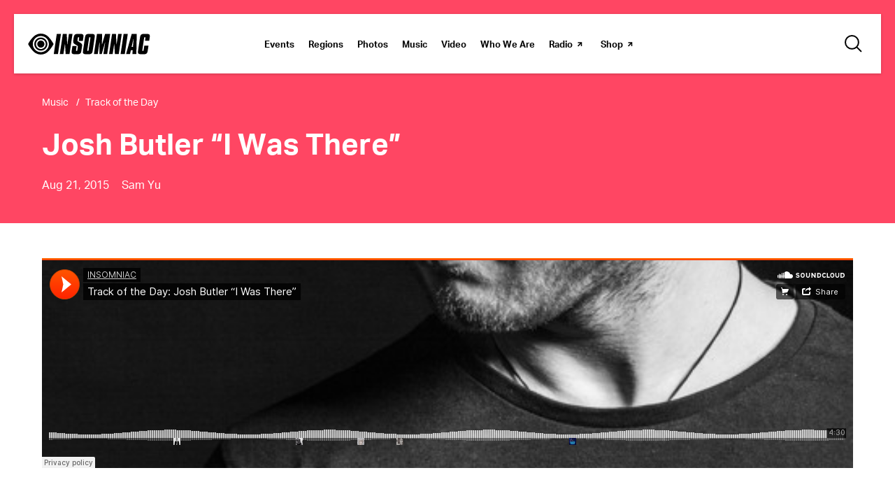

--- FILE ---
content_type: text/html; charset=UTF-8
request_url: https://www.insomniac.com/music/track-of-the-day-josh-butler-i-was-there/
body_size: 25454
content:
<!DOCTYPE html>
<html lang="en-US" class="no-js no-svg">
<head>
            <!-- Google Tag Manager -->
<!-- Optimized with WP Meteor v3.4.16 - https://wordpress.org/plugins/wp-meteor/ --><script data-wpmeteor-nooptimize="true" data-cfasync="false">var _wpmeteor={"gdpr":true,"rdelay":1000,"preload":true,"elementor-animations":true,"elementor-pp":true,"v":"3.4.16","rest_url":"https:\/\/www.insomniac.com\/wp-json\/"};(()=>{try{new MutationObserver(function(){}),new Promise(function(){}),Object.assign({},{}),document.fonts.ready.then(function(){})}catch{s="wpmeteordisable=1",i=document.location.href,i.match(/[?&]wpmeteordisable/)||(o="",i.indexOf("?")==-1?i.indexOf("#")==-1?o=i+"?"+s:o=i.replace("#","?"+s+"#"):i.indexOf("#")==-1?o=i+"&"+s:o=i.replace("#","&"+s+"#"),document.location.href=o)}var s,i,o;})();

</script><script data-wpmeteor-nooptimize="true" data-cfasync="false">(()=>{var v="addEventListener",ue="removeEventListener",p="getAttribute",L="setAttribute",pe="removeAttribute",N="hasAttribute",St="querySelector",F=St+"All",U="appendChild",Q="removeChild",fe="createElement",T="tagName",Ae="getOwnPropertyDescriptor",y="prototype",W="__lookupGetter__",Ee="__lookupSetter__",m="DOMContentLoaded",f="load",B="pageshow",me="error";var d=window,c=document,Te=c.documentElement;var $=console.error;var Ke=!0,X=class{constructor(){this.known=[]}init(){let t,n,s=(r,a)=>{if(Ke&&r&&r.fn&&!r.__wpmeteor){let o=function(i){return i===r?this:(c[v](m,l=>{i.call(c,r,l,"jQueryMock")}),this)};this.known.push([r,r.fn.ready,r.fn.init?.prototype?.ready]),r.fn.ready=o,r.fn.init?.prototype?.ready&&(r.fn.init.prototype.ready=o),r.__wpmeteor=!0}return r};window.jQuery||window.$,Object.defineProperty(window,"jQuery",{get(){return t},set(r){t=s(r,"jQuery")},configurable:!0}),Object.defineProperty(window,"$",{get(){return n},set(r){n=s(r,"$")},configurable:!0})}unmock(){this.known.forEach(([t,n,s])=>{t.fn.ready=n,t.fn.init?.prototype?.ready&&s&&(t.fn.init.prototype.ready=s)}),Ke=!1}};var ge="fpo:first-interaction",he="fpo:replay-captured-events";var Je="fpo:element-loaded",Se="fpo:images-loaded",M="fpo:the-end";var Z="click",V=window,Qe=V.addEventListener.bind(V),Xe=V.removeEventListener.bind(V),Ge="removeAttribute",ve="getAttribute",Gt="setAttribute",Ne=["touchstart","touchmove","touchend","touchcancel","keydown","wheel"],Ze=["mouseover","mouseout",Z],Nt=["touchstart","touchend","touchcancel","mouseover","mouseout",Z],R="data-wpmeteor-";var Ue="dispatchEvent",je=e=>{let t=new MouseEvent(Z,{view:e.view,bubbles:!0,cancelable:!0});return Object.defineProperty(t,"target",{writable:!1,value:e.target}),t},Be=class{static capture(){let t=!1,[,n,s]=`${window.Promise}`.split(/[\s[(){]+/s);if(V["__"+s+n])return;let r=[],a=o=>{if(o.target&&Ue in o.target){if(!o.isTrusted)return;if(o.cancelable&&!Ne.includes(o.type))try{o.preventDefault()}catch{}o.stopImmediatePropagation(),o.type===Z?r.push(je(o)):Nt.includes(o.type)&&r.push(o),o.target[Gt](R+o.type,!0),t||(t=!0,V[Ue](new CustomEvent(ge)))}};V.addEventListener(he,()=>{Ze.forEach(l=>Xe(l,a,{passive:!1,capture:!0})),Ne.forEach(l=>Xe(l,a,{passive:!0,capture:!0}));let o;for(;o=r.shift();){var i=o.target;i[ve](R+"touchstart")&&i[ve](R+"touchend")&&!i[ve](R+Z)?(i[ve](R+"touchmove")||r.push(je(o)),i[Ge](R+"touchstart"),i[Ge](R+"touchend")):i[Ge](R+o.type),i[Ue](o)}}),Ze.forEach(o=>Qe(o,a,{passive:!1,capture:!0})),Ne.forEach(o=>Qe(o,a,{passive:!0,capture:!0}))}};var et=Be;var j=class{constructor(){this.l=[]}emit(t,n=null){this.l[t]&&this.l[t].forEach(s=>s(n))}on(t,n){this.l[t]||=[],this.l[t].push(n)}off(t,n){this.l[t]=(this.l[t]||[]).filter(s=>s!==n)}};var D=new j;var ye=c[fe]("span");ye[L]("id","elementor-device-mode");ye[L]("class","elementor-screen-only");var Ut=!1,tt=()=>(Ut||c.body[U](ye),getComputedStyle(ye,":after").content.replace(/"/g,""));var rt=e=>e[p]("class")||"",nt=(e,t)=>e[L]("class",t),st=()=>{d[v](f,function(){let e=tt(),t=Math.max(Te.clientWidth||0,d.innerWidth||0),n=Math.max(Te.clientHeight||0,d.innerHeight||0),s=["_animation_"+e,"animation_"+e,"_animation","_animation","animation"];Array.from(c[F](".elementor-invisible")).forEach(r=>{let a=r.getBoundingClientRect();if(a.top+d.scrollY<=n&&a.left+d.scrollX<t)try{let i=JSON.parse(r[p]("data-settings"));if(i.trigger_source)return;let l=i._animation_delay||i.animation_delay||0,u,E;for(var o=0;o<s.length;o++)if(i[s[o]]){E=s[o],u=i[E];break}if(u){let q=rt(r),J=u==="none"?q:q+" animated "+u,At=setTimeout(()=>{nt(r,J.replace(/\belementor-invisible\b/,"")),s.forEach(Tt=>delete i[Tt]),r[L]("data-settings",JSON.stringify(i))},l);D.on("fi",()=>{clearTimeout(At),nt(r,rt(r).replace(new RegExp("\b"+u+"\b"),""))})}}catch(i){console.error(i)}})})};var ot="data-in-mega_smartmenus",it=()=>{let e=c[fe]("div");e.innerHTML='<span class="sub-arrow --wp-meteor"><i class="fa" aria-hidden="true"></i></span>';let t=e.firstChild,n=s=>{let r=[];for(;s=s.previousElementSibling;)r.push(s);return r};c[v](m,function(){Array.from(c[F](".pp-advanced-menu ul")).forEach(s=>{if(s[p](ot))return;(s[p]("class")||"").match(/\bmega-menu\b/)&&s[F]("ul").forEach(o=>{o[L](ot,!0)});let r=n(s),a=r.filter(o=>o).filter(o=>o[T]==="A").pop();if(a||(a=r.map(o=>Array.from(o[F]("a"))).filter(o=>o).flat().pop()),a){let o=t.cloneNode(!0);a[U](o),new MutationObserver(l=>{l.forEach(({addedNodes:u})=>{u.forEach(E=>{if(E.nodeType===1&&E[T]==="SPAN")try{a[Q](o)}catch{}})})}).observe(a,{childList:!0})}})})};var w="readystatechange",A="message";var Y="SCRIPT",g="data-wpmeteor-",b=Object.defineProperty,Ve=Object.defineProperties,P="javascript/blocked",Pe=/^\s*(application|text)\/javascript|module\s*$/i,mt="requestAnimationFrame",gt="requestIdleCallback",ie="setTimeout",Ie="__dynamic",I=d.constructor.name+"::",ce=c.constructor.name+"::",ht=function(e,t){t=t||d;for(var n=0;n<this.length;n++)e.call(t,this[n],n,this)};"NodeList"in d&&!NodeList[y].forEach&&(NodeList[y].forEach=ht);"HTMLCollection"in d&&!HTMLCollection[y].forEach&&(HTMLCollection[y].forEach=ht);_wpmeteor["elementor-animations"]&&st(),_wpmeteor["elementor-pp"]&&it();var _e=[],Le=[],ee=[],se=!1,k=[],h={},He=!1,Bt=0,H=c.visibilityState==="visible"?d[mt]:d[ie],vt=d[gt]||H;c[v]("visibilitychange",()=>{H=c.visibilityState==="visible"?d[mt]:d[ie],vt=d[gt]||H});var C=d[ie],De,z=["src","type"],x=Object,te="definePropert";x[te+"y"]=(e,t,n)=>{if(e===d&&["jQuery","onload"].indexOf(t)>=0||(e===c||e===c.body)&&["readyState","write","writeln","on"+w].indexOf(t)>=0)return["on"+w,"on"+f].indexOf(t)&&n.set&&(h["on"+w]=h["on"+w]||[],h["on"+w].push(n.set)),e;if(e instanceof HTMLScriptElement&&z.indexOf(t)>=0){if(!e[t+"__def"]){let s=x[Ae](e,t);b(e,t,{set(r){return e[t+"__set"]?e[t+"__set"].call(e,r):s.set.call(e,r)},get(){return e[t+"__get"]?e[t+"__get"].call(e):s.get.call(e)}}),e[t+"__def"]=!0}return n.get&&(e[t+"__get"]=n.get),n.set&&(e[t+"__set"]=n.set),e}return b(e,t,n)};x[te+"ies"]=(e,t)=>{for(let n in t)x[te+"y"](e,n,t[n]);for(let n of x.getOwnPropertySymbols(t))x[te+"y"](e,n,t[n]);return e};var qe=EventTarget[y][v],yt=EventTarget[y][ue],ae=qe.bind(c),Ct=yt.bind(c),G=qe.bind(d),_t=yt.bind(d),Lt=Document[y].createElement,le=Lt.bind(c),de=c.__proto__[W]("readyState").bind(c),ct="loading";b(c,"readyState",{get(){return ct},set(e){return ct=e}});var at=e=>k.filter(([t,,n],s)=>{if(!(e.indexOf(t.type)<0)){n||(n=t.target);try{let r=n.constructor.name+"::"+t.type;for(let a=0;a<h[r].length;a++)if(h[r][a]){let o=r+"::"+s+"::"+a;if(!xe[o])return!0}}catch{}}}).length,oe,xe={},K=e=>{k.forEach(([t,n,s],r)=>{if(!(e.indexOf(t.type)<0)){s||(s=t.target);try{let a=s.constructor.name+"::"+t.type;if((h[a]||[]).length)for(let o=0;o<h[a].length;o++){let i=h[a][o];if(i){let l=a+"::"+r+"::"+o;if(!xe[l]){xe[l]=!0,c.readyState=n,oe=a;try{Bt++,!i[y]||i[y].constructor===i?i.bind(s)(t):i(t)}catch(u){$(u,i)}oe=null}}}}catch(a){$(a)}}})};ae(m,e=>{k.push([new e.constructor(m,e),de(),c])});ae(w,e=>{k.push([new e.constructor(w,e),de(),c])});G(m,e=>{k.push([new e.constructor(m,e),de(),d])});G(f,e=>{He=!0,k.push([new e.constructor(f,e),de(),d]),O||K([m,w,A,f,B])});G(B,e=>{k.push([new e.constructor(B,e),de(),d]),O||K([m,w,A,f,B])});var wt=e=>{k.push([e,c.readyState,d])},Ot=d[W]("onmessage"),Rt=d[Ee]("onmessage"),Pt=()=>{_t(A,wt),(h[I+"message"]||[]).forEach(e=>{G(A,e)}),b(d,"onmessage",{get:Ot,set:Rt})};G(A,wt);var Dt=new X;Dt.init();var Fe=()=>{!O&&!se&&(O=!0,c.readyState="loading",H($e),H(S)),He||G(f,()=>{Fe()})};G(ge,()=>{Fe()});D.on(Se,()=>{Fe()});_wpmeteor.rdelay>=0&&et.capture();var re=[-1],Ce=e=>{re=re.filter(t=>t!==e.target),re.length||C(D.emit.bind(D,M))};var O=!1,S=()=>{let e=_e.shift();if(e)e[p](g+"src")?e[N]("async")||e[Ie]?(e.isConnected&&(re.push(e),setTimeout(Ce,1e3,{target:e})),Oe(e,Ce),C(S)):Oe(e,C.bind(null,S)):(e.origtype==P&&Oe(e),C(S));else if(Le.length)_e.push(...Le),Le.length=0,C(S);else if(at([m,w,A]))K([m,w,A]),C(S);else if(He)if(at([f,B,A]))K([f,B,A]),C(S);else if(re.length>1)vt(S);else if(ee.length)_e.push(...ee),ee.length=0,C(S);else{if(d.RocketLazyLoadScripts)try{RocketLazyLoadScripts.run()}catch(t){$(t)}c.readyState="complete",Pt(),Dt.unmock(),O=!1,se=!0,d[ie](()=>Ce({target:-1}))}else O=!1},xt=e=>{let t=le(Y),n=e.attributes;for(var s=n.length-1;s>=0;s--)n[s].name.startsWith(g)||t[L](n[s].name,n[s].value);let r=e[p](g+"type");r?t.type=r:t.type="text/javascript",(e.textContent||"").match(/^\s*class RocketLazyLoadScripts/)?t.textContent=e.textContent.replace(/^\s*class\s*RocketLazyLoadScripts/,"window.RocketLazyLoadScripts=class").replace("RocketLazyLoadScripts.run();",""):t.textContent=e.textContent;for(let a of["onload","onerror","onreadystatechange"])e[a]&&(t[a]=e[a]);return t},Oe=(e,t)=>{let n=e[p](g+"src");if(n){let s=qe.bind(e);e.isConnected&&t&&(s(f,t),s(me,t)),e.origtype=e[p](g+"type")||"text/javascript",e.origsrc=n,(!e.isConnected||e[N]("nomodule")||e.type&&!Pe.test(e.type))&&t&&t(new Event(f,{target:e}))}else e.origtype===P?(e.origtype=e[p](g+"type")||"text/javascript",e[pe]("integrity"),e.textContent=e.textContent+`
`):t&&t(new Event(f,{target:e}))},We=(e,t)=>{let n=(h[e]||[]).indexOf(t);if(n>=0)return h[e][n]=void 0,!0},lt=(e,t,...n)=>{if("HTMLDocument::"+m==oe&&e===m&&!t.toString().match(/jQueryMock/)){D.on(M,c[v].bind(c,e,t,...n));return}if(t&&(e===m||e===w)){let s=ce+e;h[s]=h[s]||[],h[s].push(t),se&&K([e]);return}return ae(e,t,...n)},dt=(e,t,...n)=>{if(e===m){let s=ce+e;We(s,t)}return Ct(e,t,...n)};Ve(c,{[v]:{get(){return lt},set(){return lt}},[ue]:{get(){return dt},set(){return dt}}});var ne=c.createDocumentFragment(),$e=()=>{ne.hasChildNodes()&&(c.head[U](ne),ne=c.createDocumentFragment())},ut={},we=e=>{if(e)try{let t=new URL(e,c.location.href),n=t.origin;if(n&&!ut[n]&&c.location.host!==t.host){let s=le("link");s.rel="preconnect",s.href=n,ne[U](s),ut[n]=!0,O&&H($e)}}catch{}},be={},kt=(e,t,n,s)=>{let r=le("link");r.rel=t?"modulepre"+f:"pre"+f,r.as="script",n&&r[L]("crossorigin",n),s&&r[L]("integrity",s);try{e=new URL(e,c.location.href).href}catch{}r.href=e,ne[U](r),be[e]=!0,O&&H($e)},ke=function(...e){let t=le(...e);if(!e||e[0].toUpperCase()!==Y||!O)return t;let n=t[L].bind(t),s=t[p].bind(t),r=t[pe].bind(t),a=t[N].bind(t),o=t[W]("attributes").bind(t);return z.forEach(i=>{let l=t[W](i).bind(t),u=t[Ee](i).bind(t);x[te+"y"](t,i,{set(E){return i==="type"&&E&&!Pe.test(E)?n(i,E):((i==="src"&&E||i==="type"&&E&&t.origsrc)&&n("type",P),E?n(g+i,E):r(g+i))},get(){let E=t[p](g+i);if(i==="src")try{return new URL(E,c.location.href).href}catch{}return E}}),b(t,"orig"+i,{set(E){return u(E)},get(){return l()}})}),t[L]=function(i,l){if(z.includes(i))return i==="type"&&l&&!Pe.test(l)?n(i,l):((i==="src"&&l||i==="type"&&l&&t.origsrc)&&n("type",P),l?n(g+i,l):r(g+i));n(i,l)},t[p]=function(i){let l=z.indexOf(i)>=0?s(g+i):s(i);if(i==="src")try{return new URL(l,c.location.href).href}catch{}return l},t[N]=function(i){return z.indexOf(i)>=0?a(g+i):a(i)},b(t,"attributes",{get(){return[...o()].filter(l=>l.name!=="type").map(l=>({name:l.name.match(new RegExp(g))?l.name.replace(g,""):l.name,value:l.value}))}}),t[Ie]=!0,t};Object.defineProperty(Document[y],"createElement",{set(e){e!==ke&&(De=e)},get(){return De||ke}});var Re=new Set,ze=new MutationObserver(e=>{e.forEach(({removedNodes:t,addedNodes:n,target:s})=>{t.forEach(r=>{r.nodeType===1&&Y===r[T]&&"origtype"in r&&Re.delete(r)}),n.forEach(r=>{if(r.nodeType===1)if(Y===r[T]){if("origtype"in r){if(r.origtype!==P)return}else if(r[p]("type")!==P)return;"origtype"in r||z.forEach(o=>{let i=r[W](o).bind(r),l=r[Ee](o).bind(r);b(r,"orig"+o,{set(u){return l(u)},get(){return i()}})});let a=r[p](g+"src");if(Re.has(r)&&$("Inserted twice",r),r.parentNode){Re.add(r);let o=r[p](g+"type");(a||"").match(/\/gtm.js\?/)||r[N]("async")||r[Ie]?(ee.push(r),we(a)):r[N]("defer")||o==="module"?(Le.push(r),we(a)):(a&&!r[N]("nomodule")&&!be[a]&&kt(a,o==="module",r[N]("crossorigin")&&r[p]("crossorigin"),r[p]("integrity")),_e.push(r))}else r[v](f,o=>o.target.parentNode[Q](o.target)),r[v](me,o=>o.target.parentNode[Q](o.target)),s[U](r)}else r[T]==="LINK"&&r[p]("as")==="script"&&(be[r[p]("href")]=!0)})})}),bt={childList:!0,subtree:!0};ze.observe(c.documentElement,bt);var Mt=HTMLElement[y].attachShadow;HTMLElement[y].attachShadow=function(e){let t=Mt.call(this,e);return e.mode==="open"&&ze.observe(t,bt),t};(()=>{let e=x[Ae](HTMLIFrameElement[y],"src");b(HTMLIFrameElement[y],"src",{get(){return this.dataset.fpoSrc?this.dataset.fpoSrc:e.get.call(this)},set(t){delete this.dataset.fpoSrc,e.set.call(this,t)}})})();D.on(M,()=>{(!De||De===ke)&&(Document[y].createElement=Lt,ze.disconnect()),dispatchEvent(new CustomEvent(he)),dispatchEvent(new CustomEvent(M))});var Me=e=>{let t,n;!c.currentScript||!c.currentScript.parentNode?(t=c.body,n=t.lastChild):(n=c.currentScript,t=n.parentNode);try{let s=le("div");s.innerHTML=e,Array.from(s.childNodes).forEach(r=>{r.nodeName===Y?t.insertBefore(xt(r),n):t.insertBefore(r,n)})}catch(s){$(s)}},pt=e=>Me(e+`
`);Ve(c,{write:{get(){return Me},set(e){return Me=e}},writeln:{get(){return pt},set(e){return pt=e}}});var ft=(e,t,...n)=>{if(I+m==oe&&e===m&&!t.toString().match(/jQueryMock/)){D.on(M,d[v].bind(d,e,t,...n));return}if(I+f==oe&&e===f){D.on(M,d[v].bind(d,e,t,...n));return}if(t&&(e===f||e===B||e===m||e===A&&!se)){let s=e===m?ce+e:I+e;h[s]=h[s]||[],h[s].push(t),se&&K([e]);return}return G(e,t,...n)},Et=(e,t,...n)=>{if(e===f||e===m||e===B){let s=e===m?ce+e:I+e;We(s,t)}return _t(e,t,...n)};Ve(d,{[v]:{get(){return ft},set(){return ft}},[ue]:{get(){return Et},set(){return Et}}});var Ye=e=>{let t;return{get(){return t},set(n){return t&&We(e,n),h[e]=h[e]||[],h[e].push(n),t=n}}};G(Je,e=>{let{target:t,event:n}=e.detail,s=t===d?c.body:t,r=s[p](g+"on"+n.type);s[pe](g+"on"+n.type);try{let a=new Function("event",r);t===d?d[v](f,a.bind(t,n)):a.call(t,n)}catch(a){console.err(a)}});{let e=Ye(I+f);b(d,"onload",e),ae(m,()=>{b(c.body,"onload",e)})}b(c,"onreadystatechange",Ye(ce+w));b(d,"onmessage",Ye(I+A));(()=>{let e=d.innerHeight,t=d.innerWidth,n=r=>{let o={"4g":1250,"3g":2500,"2g":2500}[(navigator.connection||{}).effectiveType]||0,i=r.getBoundingClientRect(),l={top:-1*e-o,left:-1*t-o,bottom:e+o,right:t+o};return!(i.left>=l.right||i.right<=l.left||i.top>=l.bottom||i.bottom<=l.top)},s=(r=!0)=>{let a=1,o=-1,i={},l=()=>{o++,--a||d[ie](D.emit.bind(D,Se),_wpmeteor.rdelay)};Array.from(c.getElementsByTagName("*")).forEach(u=>{let E,q,J;if(u[T]==="IMG"){let _=u.currentSrc||u.src;_&&!i[_]&&!_.match(/^data:/i)&&((u.loading||"").toLowerCase()!=="lazy"||n(u))&&(E=_)}else if(u[T]===Y)we(u[p](g+"src"));else if(u[T]==="LINK"&&u[p]("as")==="script"&&["pre"+f,"modulepre"+f].indexOf(u[p]("rel"))>=0)be[u[p]("href")]=!0;else if((q=d.getComputedStyle(u))&&(J=(q.backgroundImage||"").match(/^url\s*\((.*?)\)/i))&&(J||[]).length){let _=J[0].slice(4,-1).replace(/"/g,"");!i[_]&&!_.match(/^data:/i)&&(E=_)}if(E){i[E]=!0;let _=new Image;r&&(a++,_[v](f,l),_[v](me,l)),_.src=E}}),c.fonts.ready.then(()=>{l()})};_wpmeteor.rdelay===0?ae(m,s):G(f,s)})();})();
//1.0.42

</script><script type="text/plain"  class="optanon-category-C0002">(function(w,d,s,l,i){w[l]=w[l]||[];w[l].push({'gtm.start': new Date().getTime(),event:'gtm.js'});
    var f=d.getElementsByTagName(s)[0], j=d.createElement(s),dl=l!='dataLayer'?'&l='+l:'';
    j.async=true;j.src='https://www.googletagmanager.com/gtm.js?id='+i+dl;f.parentNode.insertBefore(j,f);})(window,document,'script','dataLayer','GTM-TB8C743');</script>
<!-- End Google Tag Manager -->

<!-- OneTrust Cookies Consent Notice start for insomniac.com -->
<script data-cfasync="false" data-wpmeteor-src="https://cdn.cookielaw.org/scripttemplates/otSDKStub.js" type="javascript/blocked" data-wpmeteor-type="text/javascript"  charset="UTF-8" data-domain-script="09cd03b9-69ce-432c-be9b-6f0618e3d54f" ></script>
<script data-cfasync="false" type="javascript/blocked" data-wpmeteor-type="text/javascript" >
function OptanonWrapper() { }
</script>
<!-- OneTrust Cookies Consent Notice end for insomniac.com -->
    		<meta http-equiv="content-type" content="text/html; charset=utf-8"/>
	<meta name="viewport" content="width=device-width, initial-scale=1.0, shrink-to-fit=no, viewport-fit=cover"/>

	<meta name="description" content="The UK house stalwart pays homage to the genre with a stunning two-tracker for Noir.&nbsp;
"/>
<meta property="og:title" content="Josh Butler “I Was There” | Insomniac">
<meta property="og:description" content="The UK house stalwart pays homage to the genre with a stunning two-tracker for Noir.&nbsp;
"/>
<meta property="og:image" content="https://d3vhc53cl8e8km.cloudfront.net/hello-staging/wp-content/uploads/2017/11/17171930/trackofthedayjoshbutleriwasthere_700x430.jpg"/>
<meta property="og:image:width" content="1200"/>
<meta property="og:image:height" content="630"/>
<meta property="og:url" content="https://www.insomniac.com/music/track-of-the-day-josh-butler-i-was-there/"/>
<meta property="og:type" content="article"/>
<meta property="og:site_name" content="Insomniac"/>
<meta name="twitter:card" content="summary_large_image" /><meta name="twitter:site" content="@insomniacevents" /><meta name="twitter:creator" content="@insomnaicevents" />	<link rel="stylesheet" href="https://cdnjs.cloudflare.com/ajax/libs/magnific-popup.js/1.1.0/magnific-popup.min.css">
	<link rel="icon" type="image/x-icon" href="https://www.insomniac.com/wp-content/assets/images/global/favicon.ico"/>
	<link rel="apple-touch-icon" href="https://www.insomniac.com/wp-content/assets/images/global/touch-icon.png"/>
	<title>Josh Butler “I Was There” | Insomniac</title>
<meta name='robots' content='max-image-preview:large' />
	<style>img:is([sizes="auto" i], [sizes^="auto," i]) { contain-intrinsic-size: 3000px 1500px }</style>
	<link rel='dns-prefetch' href='//cdnjs.cloudflare.com' />
<link rel='dns-prefetch' href='//a.omappapi.com' />
<link rel='dns-prefetch' href='//www.google.com' />
<script data-cfasync="false" type="javascript/blocked" data-wpmeteor-type="text/javascript" >
/* <![CDATA[ */
window._wpemojiSettings = {"baseUrl":"https:\/\/s.w.org\/images\/core\/emoji\/15.1.0\/72x72\/","ext":".png","svgUrl":"https:\/\/s.w.org\/images\/core\/emoji\/15.1.0\/svg\/","svgExt":".svg","source":{"concatemoji":"https:\/\/www.insomniac.com\/wp-includes\/js\/wp-emoji-release.min.js?ver=8d08a2f6ce69045528a99a8ac1dc8637"}};
/*! This file is auto-generated */
!function(i,n){var o,s,e;function c(e){try{var t={supportTests:e,timestamp:(new Date).valueOf()};sessionStorage.setItem(o,JSON.stringify(t))}catch(e){}}function p(e,t,n){e.clearRect(0,0,e.canvas.width,e.canvas.height),e.fillText(t,0,0);var t=new Uint32Array(e.getImageData(0,0,e.canvas.width,e.canvas.height).data),r=(e.clearRect(0,0,e.canvas.width,e.canvas.height),e.fillText(n,0,0),new Uint32Array(e.getImageData(0,0,e.canvas.width,e.canvas.height).data));return t.every(function(e,t){return e===r[t]})}function u(e,t,n){switch(t){case"flag":return n(e,"\ud83c\udff3\ufe0f\u200d\u26a7\ufe0f","\ud83c\udff3\ufe0f\u200b\u26a7\ufe0f")?!1:!n(e,"\ud83c\uddfa\ud83c\uddf3","\ud83c\uddfa\u200b\ud83c\uddf3")&&!n(e,"\ud83c\udff4\udb40\udc67\udb40\udc62\udb40\udc65\udb40\udc6e\udb40\udc67\udb40\udc7f","\ud83c\udff4\u200b\udb40\udc67\u200b\udb40\udc62\u200b\udb40\udc65\u200b\udb40\udc6e\u200b\udb40\udc67\u200b\udb40\udc7f");case"emoji":return!n(e,"\ud83d\udc26\u200d\ud83d\udd25","\ud83d\udc26\u200b\ud83d\udd25")}return!1}function f(e,t,n){var r="undefined"!=typeof WorkerGlobalScope&&self instanceof WorkerGlobalScope?new OffscreenCanvas(300,150):i.createElement("canvas"),a=r.getContext("2d",{willReadFrequently:!0}),o=(a.textBaseline="top",a.font="600 32px Arial",{});return e.forEach(function(e){o[e]=t(a,e,n)}),o}function t(e){var t=i.createElement("script");t.src=e,t.defer=!0,i.head.appendChild(t)}"undefined"!=typeof Promise&&(o="wpEmojiSettingsSupports",s=["flag","emoji"],n.supports={everything:!0,everythingExceptFlag:!0},e=new Promise(function(e){i.addEventListener("DOMContentLoaded",e,{once:!0})}),new Promise(function(t){var n=function(){try{var e=JSON.parse(sessionStorage.getItem(o));if("object"==typeof e&&"number"==typeof e.timestamp&&(new Date).valueOf()<e.timestamp+604800&&"object"==typeof e.supportTests)return e.supportTests}catch(e){}return null}();if(!n){if("undefined"!=typeof Worker&&"undefined"!=typeof OffscreenCanvas&&"undefined"!=typeof URL&&URL.createObjectURL&&"undefined"!=typeof Blob)try{var e="postMessage("+f.toString()+"("+[JSON.stringify(s),u.toString(),p.toString()].join(",")+"));",r=new Blob([e],{type:"text/javascript"}),a=new Worker(URL.createObjectURL(r),{name:"wpTestEmojiSupports"});return void(a.onmessage=function(e){c(n=e.data),a.terminate(),t(n)})}catch(e){}c(n=f(s,u,p))}t(n)}).then(function(e){for(var t in e)n.supports[t]=e[t],n.supports.everything=n.supports.everything&&n.supports[t],"flag"!==t&&(n.supports.everythingExceptFlag=n.supports.everythingExceptFlag&&n.supports[t]);n.supports.everythingExceptFlag=n.supports.everythingExceptFlag&&!n.supports.flag,n.DOMReady=!1,n.readyCallback=function(){n.DOMReady=!0}}).then(function(){return e}).then(function(){var e;n.supports.everything||(n.readyCallback(),(e=n.source||{}).concatemoji?t(e.concatemoji):e.wpemoji&&e.twemoji&&(t(e.twemoji),t(e.wpemoji)))}))}((window,document),window._wpemojiSettings);
/* ]]> */
</script>
<style id='wp-emoji-styles-inline-css' type='text/css'>

	img.wp-smiley, img.emoji {
		display: inline !important;
		border: none !important;
		box-shadow: none !important;
		height: 1em !important;
		width: 1em !important;
		margin: 0 0.07em !important;
		vertical-align: -0.1em !important;
		background: none !important;
		padding: 0 !important;
	}
</style>
<link rel='stylesheet' id='wp-block-library-css' href='https://www.insomniac.com/wp-includes/css/dist/block-library/style.min.css?ver=8d08a2f6ce69045528a99a8ac1dc8637' type='text/css' media='all' />
<style id='classic-theme-styles-inline-css' type='text/css'>
/*! This file is auto-generated */
.wp-block-button__link{color:#fff;background-color:#32373c;border-radius:9999px;box-shadow:none;text-decoration:none;padding:calc(.667em + 2px) calc(1.333em + 2px);font-size:1.125em}.wp-block-file__button{background:#32373c;color:#fff;text-decoration:none}
</style>
<style id='global-styles-inline-css' type='text/css'>
:root{--wp--preset--aspect-ratio--square: 1;--wp--preset--aspect-ratio--4-3: 4/3;--wp--preset--aspect-ratio--3-4: 3/4;--wp--preset--aspect-ratio--3-2: 3/2;--wp--preset--aspect-ratio--2-3: 2/3;--wp--preset--aspect-ratio--16-9: 16/9;--wp--preset--aspect-ratio--9-16: 9/16;--wp--preset--color--black: #000000;--wp--preset--color--cyan-bluish-gray: #abb8c3;--wp--preset--color--white: #ffffff;--wp--preset--color--pale-pink: #f78da7;--wp--preset--color--vivid-red: #cf2e2e;--wp--preset--color--luminous-vivid-orange: #ff6900;--wp--preset--color--luminous-vivid-amber: #fcb900;--wp--preset--color--light-green-cyan: #7bdcb5;--wp--preset--color--vivid-green-cyan: #00d084;--wp--preset--color--pale-cyan-blue: #8ed1fc;--wp--preset--color--vivid-cyan-blue: #0693e3;--wp--preset--color--vivid-purple: #9b51e0;--wp--preset--gradient--vivid-cyan-blue-to-vivid-purple: linear-gradient(135deg,rgba(6,147,227,1) 0%,rgb(155,81,224) 100%);--wp--preset--gradient--light-green-cyan-to-vivid-green-cyan: linear-gradient(135deg,rgb(122,220,180) 0%,rgb(0,208,130) 100%);--wp--preset--gradient--luminous-vivid-amber-to-luminous-vivid-orange: linear-gradient(135deg,rgba(252,185,0,1) 0%,rgba(255,105,0,1) 100%);--wp--preset--gradient--luminous-vivid-orange-to-vivid-red: linear-gradient(135deg,rgba(255,105,0,1) 0%,rgb(207,46,46) 100%);--wp--preset--gradient--very-light-gray-to-cyan-bluish-gray: linear-gradient(135deg,rgb(238,238,238) 0%,rgb(169,184,195) 100%);--wp--preset--gradient--cool-to-warm-spectrum: linear-gradient(135deg,rgb(74,234,220) 0%,rgb(151,120,209) 20%,rgb(207,42,186) 40%,rgb(238,44,130) 60%,rgb(251,105,98) 80%,rgb(254,248,76) 100%);--wp--preset--gradient--blush-light-purple: linear-gradient(135deg,rgb(255,206,236) 0%,rgb(152,150,240) 100%);--wp--preset--gradient--blush-bordeaux: linear-gradient(135deg,rgb(254,205,165) 0%,rgb(254,45,45) 50%,rgb(107,0,62) 100%);--wp--preset--gradient--luminous-dusk: linear-gradient(135deg,rgb(255,203,112) 0%,rgb(199,81,192) 50%,rgb(65,88,208) 100%);--wp--preset--gradient--pale-ocean: linear-gradient(135deg,rgb(255,245,203) 0%,rgb(182,227,212) 50%,rgb(51,167,181) 100%);--wp--preset--gradient--electric-grass: linear-gradient(135deg,rgb(202,248,128) 0%,rgb(113,206,126) 100%);--wp--preset--gradient--midnight: linear-gradient(135deg,rgb(2,3,129) 0%,rgb(40,116,252) 100%);--wp--preset--font-size--small: 13px;--wp--preset--font-size--medium: 20px;--wp--preset--font-size--large: 36px;--wp--preset--font-size--x-large: 42px;--wp--preset--spacing--20: 0.44rem;--wp--preset--spacing--30: 0.67rem;--wp--preset--spacing--40: 1rem;--wp--preset--spacing--50: 1.5rem;--wp--preset--spacing--60: 2.25rem;--wp--preset--spacing--70: 3.38rem;--wp--preset--spacing--80: 5.06rem;--wp--preset--shadow--natural: 6px 6px 9px rgba(0, 0, 0, 0.2);--wp--preset--shadow--deep: 12px 12px 50px rgba(0, 0, 0, 0.4);--wp--preset--shadow--sharp: 6px 6px 0px rgba(0, 0, 0, 0.2);--wp--preset--shadow--outlined: 6px 6px 0px -3px rgba(255, 255, 255, 1), 6px 6px rgba(0, 0, 0, 1);--wp--preset--shadow--crisp: 6px 6px 0px rgba(0, 0, 0, 1);}:where(.is-layout-flex){gap: 0.5em;}:where(.is-layout-grid){gap: 0.5em;}body .is-layout-flex{display: flex;}.is-layout-flex{flex-wrap: wrap;align-items: center;}.is-layout-flex > :is(*, div){margin: 0;}body .is-layout-grid{display: grid;}.is-layout-grid > :is(*, div){margin: 0;}:where(.wp-block-columns.is-layout-flex){gap: 2em;}:where(.wp-block-columns.is-layout-grid){gap: 2em;}:where(.wp-block-post-template.is-layout-flex){gap: 1.25em;}:where(.wp-block-post-template.is-layout-grid){gap: 1.25em;}.has-black-color{color: var(--wp--preset--color--black) !important;}.has-cyan-bluish-gray-color{color: var(--wp--preset--color--cyan-bluish-gray) !important;}.has-white-color{color: var(--wp--preset--color--white) !important;}.has-pale-pink-color{color: var(--wp--preset--color--pale-pink) !important;}.has-vivid-red-color{color: var(--wp--preset--color--vivid-red) !important;}.has-luminous-vivid-orange-color{color: var(--wp--preset--color--luminous-vivid-orange) !important;}.has-luminous-vivid-amber-color{color: var(--wp--preset--color--luminous-vivid-amber) !important;}.has-light-green-cyan-color{color: var(--wp--preset--color--light-green-cyan) !important;}.has-vivid-green-cyan-color{color: var(--wp--preset--color--vivid-green-cyan) !important;}.has-pale-cyan-blue-color{color: var(--wp--preset--color--pale-cyan-blue) !important;}.has-vivid-cyan-blue-color{color: var(--wp--preset--color--vivid-cyan-blue) !important;}.has-vivid-purple-color{color: var(--wp--preset--color--vivid-purple) !important;}.has-black-background-color{background-color: var(--wp--preset--color--black) !important;}.has-cyan-bluish-gray-background-color{background-color: var(--wp--preset--color--cyan-bluish-gray) !important;}.has-white-background-color{background-color: var(--wp--preset--color--white) !important;}.has-pale-pink-background-color{background-color: var(--wp--preset--color--pale-pink) !important;}.has-vivid-red-background-color{background-color: var(--wp--preset--color--vivid-red) !important;}.has-luminous-vivid-orange-background-color{background-color: var(--wp--preset--color--luminous-vivid-orange) !important;}.has-luminous-vivid-amber-background-color{background-color: var(--wp--preset--color--luminous-vivid-amber) !important;}.has-light-green-cyan-background-color{background-color: var(--wp--preset--color--light-green-cyan) !important;}.has-vivid-green-cyan-background-color{background-color: var(--wp--preset--color--vivid-green-cyan) !important;}.has-pale-cyan-blue-background-color{background-color: var(--wp--preset--color--pale-cyan-blue) !important;}.has-vivid-cyan-blue-background-color{background-color: var(--wp--preset--color--vivid-cyan-blue) !important;}.has-vivid-purple-background-color{background-color: var(--wp--preset--color--vivid-purple) !important;}.has-black-border-color{border-color: var(--wp--preset--color--black) !important;}.has-cyan-bluish-gray-border-color{border-color: var(--wp--preset--color--cyan-bluish-gray) !important;}.has-white-border-color{border-color: var(--wp--preset--color--white) !important;}.has-pale-pink-border-color{border-color: var(--wp--preset--color--pale-pink) !important;}.has-vivid-red-border-color{border-color: var(--wp--preset--color--vivid-red) !important;}.has-luminous-vivid-orange-border-color{border-color: var(--wp--preset--color--luminous-vivid-orange) !important;}.has-luminous-vivid-amber-border-color{border-color: var(--wp--preset--color--luminous-vivid-amber) !important;}.has-light-green-cyan-border-color{border-color: var(--wp--preset--color--light-green-cyan) !important;}.has-vivid-green-cyan-border-color{border-color: var(--wp--preset--color--vivid-green-cyan) !important;}.has-pale-cyan-blue-border-color{border-color: var(--wp--preset--color--pale-cyan-blue) !important;}.has-vivid-cyan-blue-border-color{border-color: var(--wp--preset--color--vivid-cyan-blue) !important;}.has-vivid-purple-border-color{border-color: var(--wp--preset--color--vivid-purple) !important;}.has-vivid-cyan-blue-to-vivid-purple-gradient-background{background: var(--wp--preset--gradient--vivid-cyan-blue-to-vivid-purple) !important;}.has-light-green-cyan-to-vivid-green-cyan-gradient-background{background: var(--wp--preset--gradient--light-green-cyan-to-vivid-green-cyan) !important;}.has-luminous-vivid-amber-to-luminous-vivid-orange-gradient-background{background: var(--wp--preset--gradient--luminous-vivid-amber-to-luminous-vivid-orange) !important;}.has-luminous-vivid-orange-to-vivid-red-gradient-background{background: var(--wp--preset--gradient--luminous-vivid-orange-to-vivid-red) !important;}.has-very-light-gray-to-cyan-bluish-gray-gradient-background{background: var(--wp--preset--gradient--very-light-gray-to-cyan-bluish-gray) !important;}.has-cool-to-warm-spectrum-gradient-background{background: var(--wp--preset--gradient--cool-to-warm-spectrum) !important;}.has-blush-light-purple-gradient-background{background: var(--wp--preset--gradient--blush-light-purple) !important;}.has-blush-bordeaux-gradient-background{background: var(--wp--preset--gradient--blush-bordeaux) !important;}.has-luminous-dusk-gradient-background{background: var(--wp--preset--gradient--luminous-dusk) !important;}.has-pale-ocean-gradient-background{background: var(--wp--preset--gradient--pale-ocean) !important;}.has-electric-grass-gradient-background{background: var(--wp--preset--gradient--electric-grass) !important;}.has-midnight-gradient-background{background: var(--wp--preset--gradient--midnight) !important;}.has-small-font-size{font-size: var(--wp--preset--font-size--small) !important;}.has-medium-font-size{font-size: var(--wp--preset--font-size--medium) !important;}.has-large-font-size{font-size: var(--wp--preset--font-size--large) !important;}.has-x-large-font-size{font-size: var(--wp--preset--font-size--x-large) !important;}
:where(.wp-block-post-template.is-layout-flex){gap: 1.25em;}:where(.wp-block-post-template.is-layout-grid){gap: 1.25em;}
:where(.wp-block-columns.is-layout-flex){gap: 2em;}:where(.wp-block-columns.is-layout-grid){gap: 2em;}
:root :where(.wp-block-pullquote){font-size: 1.5em;line-height: 1.6;}
</style>
<link rel='stylesheet' id='contact-form-7-css' href='https://www.insomniac.com/wp-content/plugins/contact-form-7/includes/css/styles.css?ver=6.0.6' type='text/css' media='all' />
<style id='contact-form-7-inline-css' type='text/css'>
.wpcf7 .wpcf7-recaptcha iframe {margin-bottom: 0;}.wpcf7 .wpcf7-recaptcha[data-align="center"] > div {margin: 0 auto;}.wpcf7 .wpcf7-recaptcha[data-align="right"] > div {margin: 0 0 0 auto;}
</style>
<link rel='stylesheet' id='insm-style-css' href='https://www.insomniac.com/wp-content/themes/insomniac/style.css?ver=1.2.15' type='text/css' media='all' />
<link rel='stylesheet' id='swiper-css' href='https://cdnjs.cloudflare.com/ajax/libs/Swiper/3.4.2/css/swiper.min.css?ver=8d08a2f6ce69045528a99a8ac1dc8637' type='text/css' media='all' />
<link rel='stylesheet' id='elasticpress-facets-css' href='https://www.insomniac.com/wp-content/plugins/elasticpress/features/facets/assets/css/facets.min.css?ver=2.5.2' type='text/css' media='all' />
<script data-cfasync="false" type="javascript/blocked" data-wpmeteor-type="text/javascript"  data-wpmeteor-src="https://ajax.googleapis.com/ajax/libs/jquery/3.2.1/jquery.min.js?ver=1.2.15" id="insm-jquery-js"></script>
<script data-cfasync="false" type="javascript/blocked" data-wpmeteor-type="text/javascript"  data-wpmeteor-src="https://www.insomniac.com/wp-includes/js/jquery/jquery.min.js?ver=3.7.1" id="jquery-core-js"></script>
<script data-cfasync="false" type="javascript/blocked" data-wpmeteor-type="text/javascript"  data-wpmeteor-src="https://www.insomniac.com/wp-includes/js/jquery/jquery-migrate.min.js?ver=3.4.1" id="jquery-migrate-js"></script>
<link rel="https://api.w.org/" href="https://www.insomniac.com/wp-json/" /><link rel="EditURI" type="application/rsd+xml" title="RSD" href="https://www.insomniac.com/xmlrpc.php?rsd" />

<link rel="canonical" href="https://www.insomniac.com/music/track-of-the-day-josh-butler-i-was-there/" />
<link rel='shortlink' href='https://www.insomniac.com/?p=18812' />
<link rel="alternate" title="oEmbed (JSON)" type="application/json+oembed" href="https://www.insomniac.com/wp-json/oembed/1.0/embed?url=https%3A%2F%2Fwww.insomniac.com%2Fmusic%2Ftrack-of-the-day-josh-butler-i-was-there%2F" />
<link rel="alternate" title="oEmbed (XML)" type="text/xml+oembed" href="https://www.insomniac.com/wp-json/oembed/1.0/embed?url=https%3A%2F%2Fwww.insomniac.com%2Fmusic%2Ftrack-of-the-day-josh-butler-i-was-there%2F&#038;format=xml" />
<style type="text/css">.global-navbar__list li.gray-text a{color:#9E9E9E;font-size: 0.8rem;}
.global-navbar__list li.sub-events{ padding-left: 20px; }
@media (min-width: 1200px){
.global-navbar__list li.gray-text a{color:#9E9E9E;font-size: 0.7rem;}
}
.insomniac-radio .now-playing-section{flex: auto;}

.mp{display:none !important;}
.page{padding-bottom: 0;}

#hiveSDKHelperIFrame{
display: none !important;
}

.now-playing-section .card-radio{margin-left: -10px;}
.card-escape{margin-left: -10px;}


.fc-widget-small{bottom:69px !important;}
@media (max-width: 1199px){
.fc-widget-small{z-index:10 !important;}
}

@media screen and (min-width:1313px) and (max-width:1402px){.global-navbar ul {font-size: 0.88rem;}}
@media screen and (min-width:1261px) and (max-width:1313px){.global-navbar ul {font-size: 0.80rem;}}
@media screen and (min-width:1200px) and (max-width:1260px){.global-navbar ul {font-size: 0.72rem;}}

element.style {
}
.livestream-btn:hover {
background-color: #cc2831;
}
.zoombackground-btn:hover {
background-color: #1ca7d2 !important;
}

.livestream-v2 .edc-lasvgas, .livestream-v2 .livestream_article {
display: none;
}
.addeventatc_dropdown .copyx{display:none !important;}
.social__tiktok{color: #000;}

@media (min-width: 1280px) and (max-width: 1430px){
.livestream-v2 .hive-signup-form label {
font-size: 1.4rem;
}
}
@media (max-width: 440px){
.livestream-v2 .hive-signup-form label {
font-size: 1rem;
}
}

@media (min-width: 768px){
.livestream .layout__stream__video{
width: 100% !important;
max-width: initial !important;
}
.livestream .livestream_header{padding-left: 30px !important;padding-right: 30px !important;}
}

.layout__stream__video{background:#000;}

}
@media(min-width:768px) and (max-width:908px){
body[page="concessions"] [data-size*="l-4"]{width:39% !important;}
body[page="concessions"] #section-1{margin-left:10% !important}
body[page="concessions"] #section-3{margin-left:10% !important}
}

@media (min-width: 768px){
.livestream-v3 .layout__stream__video {margin-bottom: 0 !important;}
.livestream-v3 .livestream_header {background: black;}
.livestream-v3 .protect_yourself {background: black;}
}

@media (max-width: 767px){
.livestream-v3 .livestream {background: black;background-size: 100% auto;}
}
body[page='app-sharing'] .event-info-panel{color: #848484;}
@media (min-width: 1300px){
.modal__video{height: calc(100% - 87px);margin: 0px auto 0;}
}
.custom-form button, .custom-form .button{background-color: #1fb9e9}
.custom-form button:hover, .custom-form .button:hover{background-color: #1fb9e9}</style>                <script data-cfasync="false" type="javascript/blocked" data-wpmeteor-type="text/javascript" >
                    (function(h,i,v,e,s,d,k){h.HiveSDKObject=s;h[s]=h[s]||function(){(h[s].q=h[s].q||[]).push(arguments)},d=i.createElement(v),k=i.getElementsByTagName(v)[0];d.async=1;d.id=s;d.src=e+'?r='+parseInt(new Date()/60000);k.parentNode.insertBefore(d,k)})(window,document,'script','https://cdn-prod.hive.co/static/js/sdk-loader.js','HIVE_SDK');
                    HIVE_SDK('init', 119325, function(data){ 
						console.log(data); 
						if($('.newsletter-basic-fm').length > 0){
							$('.newsletter-basic-fm').autofillForm(data.user);
						}
						if($( '.global-footer__form' ).length > 0){
							$( '.global-footer__form' ).autofillForm(data.user);
						}
					}
						);
                </script>
                <noscript><style id="rocket-lazyload-nojs-css">.rll-youtube-player, [data-lazy-src]{display:none !important;}</style></noscript>
	<script data-cfasync="false" type="javascript/blocked" data-wpmeteor-type="text/javascript" >
		// If testing for non-touch
		if ( ! (('ontouchstart' in window) || window.DocumentTouch && document instanceof DocumentTouch) ) {
			var html = document.documentElement;
			html.classList.add( 'no-touch' );
		}
	</script>
</head>

<body >

    <!-- Google Tag Manager (noscript) -->
<noscript><iframe src="https://www.googletagmanager.com/ns.html?id=GTM-TB8C743" height="0" width="0" style="display:none;visibility:hidden"></iframe></noscript>
<!-- End Google Tag Manager (noscript) -->
<!-- OneTrust Cookies Settings button start -->
<style type="text/css">
.optanon-show-settings-popup-wrapper {
    height: 0px;
    display: inline-grid;
    visibility: hidden;
}
.optanon-show-settings-popup-wrapper div{height:22px}
#optanon-popup-body .header-3, #optanon-popup-body .optanon-main-info-text, #optanon-popup-body .optanon-cookies-used, .optanon-subgroup-header, .optanon-subgroup-cookies {
    color: black;
}
.optanon-group-cookies-list {
    color: #666;
}
#optanon-popup-wrapper .optanon-status-on * {
    color: #09a501;
}
#optanon-popup-wrapper ul li::before{content: '';}
#optanon-popup-wrapper .h2:after {
    background-color: aliceblue;
opacity: 0;
}
</style>
<!-- OneTrust Cookies Settings button end -->

<div class="page" >
	<div class="global-navbar js-globalNavbar">
	<a href="https://www.insomniac.com" class="global-navbar__logo">
		<img src="data:image/svg+xml,%3Csvg%20xmlns='http://www.w3.org/2000/svg'%20viewBox='0%200%200%200'%3E%3C/svg%3E" alt="Insomniac Homepage" data-lazy-src="https://www.insomniac.com/wp-content/assets/images/logos/insomniac-black.svg" /><noscript><img src="https://www.insomniac.com/wp-content/assets/images/logos/insomniac-black.svg" alt="Insomniac Homepage" /></noscript>
	</a>

	<nav class="global-navbar__nav" aria-label="Global Navbar">
		<ul id="menu-primary-menu" class="global-navbar__list"><li id="menu-item-9" class="global-navbar__section--events menu-item menu-item-type-custom menu-item-object-custom menu-item-has-children menu-item-9"><a aria-label="Events navigation menu"  href="/events/" class="icon-arrow js-hasSubNav" >Events</a>
<ul class="sub-menu global-navbar__subnav">
	<li id="menu-item-12" class="menu-item menu-item-type-custom menu-item-object-custom menu-item-12"><a aria-label="All Events navigation menu"  href="/events/" >All Events</a></li>
	<li id="menu-item-36" class="menu-item menu-item-type-custom menu-item-object-custom menu-item-36"><a aria-label="Our World navigation menu"  href="/events/our-world/" >Our World</a></li>
	<li id="menu-item-75790" class="gray-text menu-item menu-item-type-custom menu-item-object-custom menu-item-75790"><a aria-label="ALL UPCOMING EVENTS navigation menu"  class="u-alt-color" href="javascript:void(0)" style="cursor:default;" >ALL UPCOMING EVENTS</a></li>
	<li id="menu-item-11" class="sub-events menu-item menu-item-type-custom menu-item-object-custom menu-item-11"><a aria-label="Festivals navigation menu"  href="/events/festivals/" >Festivals</a></li>
	<li id="menu-item-35" class="sub-events menu-item menu-item-type-custom menu-item-object-custom menu-item-35"><a aria-label="Concerts navigation menu"  href="/events/concerts/" >Concerts</a></li>
	<li id="menu-item-34" class="sub-events menu-item menu-item-type-custom menu-item-object-custom menu-item-34"><a aria-label="Clubs navigation menu"  href="/events/clubs/" >Clubs</a></li>
</ul>
</li>
<li id="menu-item-449340" class="global-navbar__section--regions menu-item menu-item-type-custom menu-item-object-custom menu-item-has-children menu-item-449340"><a aria-label="Regions navigation menu"  class="icon-arrow js-hasSubNav u-alt-color" href="javascript:void(0)" style="cursor:default;" ><span style="color:#000;">Regions</span></a>
<ul class="sub-menu global-navbar__subnav">
	<li id="menu-item-449487" class="menu-item menu-item-type-custom menu-item-object-custom menu-item-449487"><a aria-label="All Regions navigation menu"  class="u-alt-color" href="javascript:void(0)" style="cursor:default;" >All Regions</a></li>
	<li id="menu-item-449344" class="menu-item menu-item-type-custom menu-item-object-custom menu-item-449344"><a aria-label="Southern California navigation menu"  href="/region/southerncalifornia/" >Southern California</a></li>
	<li id="menu-item-449346" class="menu-item menu-item-type-custom menu-item-object-custom menu-item-449346"><a aria-label="Northern California navigation menu"  href="/region/northerncalifornia/" >Northern California</a></li>
	<li id="menu-item-449347" class="menu-item menu-item-type-custom menu-item-object-custom menu-item-449347"><a aria-label="Las Vegas navigation menu"  href="/region/lasvegas/" >Las Vegas</a></li>
	<li id="menu-item-449348" class="menu-item menu-item-type-custom menu-item-object-custom menu-item-449348"><a aria-label="Pacific Northwest navigation menu"  href="/region/pacificnorthwest/" >Pacific Northwest</a></li>
	<li id="menu-item-449566" class="menu-item menu-item-type-custom menu-item-object-custom menu-item-449566"><a aria-label="Florida navigation menu"  href="/region/florida/" >Florida</a></li>
	<li id="menu-item-449578" class="menu-item menu-item-type-custom menu-item-object-custom menu-item-449578"><a aria-label="East navigation menu"  href="/region/east/" >East</a></li>
	<li id="menu-item-469498" class="menu-item menu-item-type-custom menu-item-object-custom menu-item-469498"><a aria-label="Rockies navigation menu"  href="/region/rockies/" >Rockies</a></li>
	<li id="menu-item-449351" class="menu-item menu-item-type-custom menu-item-object-custom menu-item-449351"><a aria-label="Europe navigation menu"  href="/region/europe/" >Europe</a></li>
</ul>
</li>
<li id="menu-item-10" class="global-navbar__section--photos menu-item menu-item-type-custom menu-item-object-custom menu-item-has-children menu-item-10"><a aria-label="Photos navigation menu"  href="/photos/" class="icon-arrow js-hasSubNav" >Photos</a>
<ul class="sub-menu global-navbar__subnav">
	<li id="menu-item-13" class="menu-item menu-item-type-custom menu-item-object-custom menu-item-13"><a aria-label="All Photos navigation menu"  href="/photos/" >All Photos</a></li>
	<li id="menu-item-37" class="menu-item menu-item-type-custom menu-item-object-custom menu-item-37"><a aria-label="Festival Photos navigation menu"  href="/photos/festivals/" >Festival Photos</a></li>
	<li id="menu-item-38" class="menu-item menu-item-type-custom menu-item-object-custom menu-item-38"><a aria-label="Insomniac Rave Photos navigation menu"  href="/photos/insomniac-raves/" >Insomniac Rave Photos</a></li>
	<li id="menu-item-39" class="menu-item menu-item-type-custom menu-item-object-custom menu-item-39"><a aria-label="Concert Photos navigation menu"  href="/photos/concerts/" >Concert Photos</a></li>
</ul>
</li>
<li id="menu-item-41" class="global-navbar__section--music menu-item menu-item-type-custom menu-item-object-custom menu-item-has-children menu-item-41"><a aria-label="Music navigation menu"  href="/music/" class="icon-arrow js-hasSubNav" >Music</a>
<ul class="sub-menu global-navbar__subnav">
	<li id="menu-item-42" class="menu-item menu-item-type-custom menu-item-object-custom menu-item-42"><a aria-label="All Music navigation menu"  href="/music/" >All Music</a></li>
	<li id="menu-item-156820" class="menu-item menu-item-type-custom menu-item-object-custom menu-item-156820"><a aria-label="Insomniac Music Group navigation menu"  target="_blank" href="https://www.insomniacmusicgroup.com/" >Insomniac Music Group</a></li>
	<li id="menu-item-48" class="menu-item menu-item-type-custom menu-item-object-custom menu-item-48"><a aria-label="Insomniac Records navigation menu"  target="_blank" href="https://www.insomniacmusicgroup.com/label/insomniac-records/" >Insomniac Records</a></li>
	<li id="menu-item-81860" class="menu-item menu-item-type-custom menu-item-object-custom menu-item-81860"><a aria-label="Insomniac Radio navigation menu"  target="_blank" href="https://www.insomniacradio.com/" >Insomniac Radio</a></li>
	<li id="menu-item-47" class="menu-item menu-item-type-custom menu-item-object-custom menu-item-47"><a aria-label="Night Owl Radio navigation menu"  href="/music/night-owl-radio/" >Night Owl Radio</a></li>
	<li id="menu-item-49" class="menu-item menu-item-type-custom menu-item-object-custom menu-item-49"><a aria-label="Discovery Project navigation menu"  href="/music/discovery-project/" >Discovery Project</a></li>
	<li id="menu-item-404491" class="menu-item menu-item-type-custom menu-item-object-custom menu-item-404491"><a aria-label="Artists navigation menu"  href="https://www.insomniac.com/music/artists/" >Artists</a></li>
</ul>
</li>
<li id="menu-item-51" class="global-navbar__section--video menu-item menu-item-type-custom menu-item-object-custom menu-item-has-children menu-item-51"><a aria-label="Video navigation menu"  href="/video/" class="icon-arrow js-hasSubNav" >Video</a>
<ul class="sub-menu global-navbar__subnav">
	<li id="menu-item-116512" class="menu-item menu-item-type-custom menu-item-object-custom menu-item-116512"><a aria-label="All Videos navigation menu"  href="/video/" >All Videos</a></li>
	<li id="menu-item-369850" class="menu-item menu-item-type-custom menu-item-object-custom menu-item-369850"><a aria-label="Best of EDC Las Vegas 2025 navigation menu"  href="https://lasvegas.electricdaisycarnival.com/2025-sets/" >Best of EDC Las Vegas 2025</a></li>
	<li id="menu-item-429742" class="menu-item menu-item-type-custom menu-item-object-custom menu-item-429742"><a aria-label="EDC: Behind the Daisy navigation menu"  target="_blank" href="https://lasvegas.electricdaisycarnival.com/behind-the-daisy/" >EDC: Behind the Daisy</a></li>
	<li id="menu-item-369539" class="menu-item menu-item-type-post_type menu-item-object-page menu-item-369539"><a aria-label="Insomniac TV navigation menu"  href="https://www.insomniac.com/livestream/" >Insomniac TV</a></li>
</ul>
</li>
<li id="menu-item-28" class="global-navbar__section--who menu-item menu-item-type-post_type menu-item-object-page menu-item-has-children menu-item-28"><a aria-label="Who We Are navigation menu"  href="https://www.insomniac.com/who-we-are/" class="icon-arrow js-hasSubNav" >Who We Are</a>
<ul class="sub-menu global-navbar__subnav">
	<li id="menu-item-32" class="menu-item menu-item-type-post_type menu-item-object-page menu-item-32"><a aria-label="Overview navigation menu"  href="https://www.insomniac.com/who-we-are/" >Overview</a></li>
	<li id="menu-item-88" class="menu-item menu-item-type-post_type menu-item-object-page menu-item-88"><a aria-label="We Are Insomniac navigation menu"  href="https://www.insomniac.com/who-we-are/we-are-insomniac/" >We Are Insomniac</a></li>
	<li id="menu-item-31" class="menu-item menu-item-type-post_type menu-item-object-page menu-item-31"><a aria-label="Meet Pasquale Rotella navigation menu"  href="https://www.insomniac.com/who-we-are/meet-pasquale-rotella/" >Meet Pasquale Rotella</a></li>
	<li id="menu-item-30" class="menu-item menu-item-type-post_type menu-item-object-page menu-item-30"><a aria-label="What Is a Headliner navigation menu"  href="https://www.insomniac.com/who-we-are/what-is-a-headliner/" >What Is a Headliner</a></li>
	<li id="menu-item-29" class="menu-item menu-item-type-post_type menu-item-object-page menu-item-29"><a aria-label="What We Believe navigation menu"  href="https://www.insomniac.com/who-we-are/what-we-believe/" >What We Believe</a></li>
	<li id="menu-item-90" class="menu-item menu-item-type-post_type menu-item-object-page menu-item-90"><a aria-label="How It All Began navigation menu"  href="https://www.insomniac.com/who-we-are/how-it-all-began/" >How It All Began</a></li>
	<li id="menu-item-89" class="menu-item menu-item-type-post_type menu-item-object-page menu-item-89"><a aria-label="Insomniac Cares navigation menu"  href="https://www.insomniac.com/who-we-are/insomniac-cares/" >Insomniac Cares</a></li>
	<li id="menu-item-375189" class="menu-item menu-item-type-post_type menu-item-object-page menu-item-375189"><a aria-label="Ground Control &#038; Headliner Experience navigation menu"  href="https://www.insomniac.com/ground-control-and-hx/" >Ground Control &#038; Headliner Experience</a></li>
</ul>
</li>
<li id="menu-item-493870" class="menu-item menu-item-type-custom menu-item-object-custom menu-item-493870"><a aria-label="Radio navigation menu"  target="_blank" href="https://www.insomniacradio.com/" >Radio</a></li>
<li id="menu-item-33" class="menu-item menu-item-type-custom menu-item-object-custom menu-item-33"><a aria-label="Shop navigation menu"  target="_blank" href="https://insomniacshop.com/" >Shop</a></li>
</ul>
		<div class="global-navbar__close">Close Button</div>
	</nav>

	<div class="global-navbar__options">

		<form class="global-navbar__search" method="get" action="/search">
			<input type="text" autocomplete="off" placeholder="Search" name="s">
			<div class="icon-search js-showSearch">Search</div>

			<div class="global-navbar__search-results" style="display: none;">
				<img src="data:image/svg+xml,%3Csvg%20xmlns='http://www.w3.org/2000/svg'%20viewBox='0%200%200%200'%3E%3C/svg%3E" class="global-navbar__search-loading" alt="Loading" data-lazy-src="https://www.insomniac.com/wp-content/assets/images/icons/animated-loading.gif"/><noscript><img src="https://www.insomniac.com/wp-content/assets/images/icons/animated-loading.gif" class="global-navbar__search-loading" alt="Loading"/></noscript>
			</div>

		</form>

		<div class="icon-menu js-showNav"><span></span></div>
	</div>
    </div><!-- End. global-navbar -->

			<!-- WP-Appbox (Version: 4.5.5 // Store: appstore // ID: 561212119) -->
<div class="wpappbox wpappbox-bdbdc7ab7255dce7ed66c62230b1d635 appstore colorful compact">
	<div class="appicon">
		<a target="_blank" rel="nofollow" href="https://apps.apple.com/us/app/insomniac-events/id561212119"><img src="data:image/svg+xml,%3Csvg%20xmlns='http://www.w3.org/2000/svg'%20viewBox='0%200%200%200'%3E%3C/svg%3E" alt="Insomniac Events App - App Store" data-lazy-src="//www.insomniac.com/wp-content/plugins/wp-appbox/img/appstore@2x.png" /><noscript><img src="//www.insomniac.com/wp-content/plugins/wp-appbox/img/appstore@2x.png" alt="Insomniac Events App - App Store" /></noscript></a>
	</div>
	<a target="_blank" rel="nofollow" class="applinks" href="https://apps.apple.com/us/app/insomniac-events/id561212119"></a>
	<div class="appdetails">
		<div class="apptitle"><a target="_blank" rel="nofollow" href="https://apps.apple.com/us/app/insomniac-events/id561212119" class="apptitle">Insomniac Events App - App Store</a></div>
		<div class="price">
			<span class="label">Price: </span>
			<span class="value">Free</span> 
			<span class="rating"></span>
		</div>
	</div>
</div><!-- /WP-Appbox -->		<div id="barba-wrapper">
		<main class="barba-container" data-namespace="insomniac">
						<div id="insm-pjax-data" style="display: none" class="wp-singular music-template-default single single-music postid-18812 wp-theme-insomniac"				data-postid="18812"
				data-permalink="https://www.insomniac.com/music/track-of-the-day-josh-butler-i-was-there/"
				data-edit-link=""
				data-post-type="Music"
				data-page-type="post"
				data-section-url="https://www.insomniac.com/music/"
			></div>

	<header class="page-header section--music">
		<div class="breadcrumb">
	<a href="https://www.insomniac.com/music/" aria-label="Go to Music landing page">Music</a>
			<a href="https://www.insomniac.com/music/track-of-the-day/">Track of the Day</a>
	</div>

		<div class="layout">
			<div class="layout__block" data-size="m-8 l-8">
				<h1>Josh Butler “I Was There”</h1>
				<div class="page-header__meta">
					<span>Aug 21, 2015</span>					<span>Sam Yu</span>				</div><!-- End .page-header__meta -->
			</div>

			<div class="layout__block" data-offset="l-1" data-size="m-4 l-3">
				<div class="page-header__meta">

				</div><!-- End .page-header__meta -->
			</div>
		</div><!-- End .layout -->
	</header><!-- End .page-header -->

	<div class="layout">
					<div class="layout__block">
				<div class="music-embed"><iframe loading="lazy" width="100%" height="300" scrolling="no" frameborder="no" src="about:blank" data-rocket-lazyload="fitvidscompatible" data-lazy-src="https://w.soundcloud.com/player/?url=https%3A//api.soundcloud.com/tracks/220293817&#038;color=%23ff5500&#038;auto_play=false&#038;hide_related=false&#038;show_comments=true&#038;show_user=true&#038;show_reposts=false&#038;show_teaser=true&#038;visual=true"></iframe><noscript><iframe width="100%" height="300" scrolling="no" frameborder="no" src="https://w.soundcloud.com/player/?url=https%3A//api.soundcloud.com/tracks/220293817&amp;color=%23ff5500&amp;auto_play=false&amp;hide_related=false&amp;show_comments=true&amp;show_user=true&amp;show_reposts=false&amp;show_teaser=true&amp;visual=true"></iframe></noscript></div>			</div>
			</div>

	<div class="layout">
		<div class="layout__block" data-offset="m-1 l-1" data-size="m-4 l-4">
					</div>

		<!-- DEV NOTE: .m-l-reorder is unique to this template and this layout__block -->
		<div class="layout__block m-l-reorder" data-offset="l-1" data-size="m-6 l-6">
			<p>Picking up plaudits left and right through an impeccable catalog of club cuts, Josh Butler is making an indelible mark as a primo producer. The tenacious talent from the UK is turning in his latest two-track EP on Noir next week, which throws a rub to house music and its origins. Coming straight from the horse’s mouth, the title cut, “The Essence of House,” is built around a recorded convo with Lono Brazil, a big-shot label exec who was in tight with heralded heads Frankie Knuckles and Larry Levan. Skipping key phrases and tightly knit percs give Lono’s spoken word the proper sonic scenery they deserve.</p>
<p>For the run on the flip, Butler sides closer to floor, as he keeps the vocals sparse, electing to work them in at only the most opportune of times. With swinging drum programming and huge, sleek stabs, the tune falls in line with the forward-facing cuts he keeps busting over our heads.</p>
<p>Available August 24 via Noir Music.</p>
<p><strong>Were you impulsive on this track, or did you have a sketch in mind before you started?</strong><br />
Once I had recorded the conversation with Lono talking about his musical experiences in late ‘70s/early ‘80s in Chicago with Frankie Knuckles &amp; Larry Levan, I took the audio into the studio and made the basis for the track in a couple of hours. Everything came together really naturally, as I just jammed. There was no real plan, apart from capturing the authenticity, emotion and drive of house music.</p>
<p><strong>Was there one particular moment in the recording or mixing process of this track that made you feel as though you were creating something pretty damn special?</strong><br />
I think before I had even touched any music, I thought it was something special. The recording with Lono was two hours long. I sat down and listened to the whole thing again before starting. It’s a fascinating listen and a rare insight to some of Frankie’s life and career.</p>
<p><strong>Do you think advances in computer technology and gear have affected your creativity?</strong><br />
Yes and no. Yes, because there are very little limitations these days with sample times and VSTs, etc. But I feel this can also be a problem—for me, anyway. I enjoy working with some limitations and boundaries. I think it’s half of the fun and find it can be inspiring.</p>
<p><strong>What’s the takeaway here? Is there a message or vibe you hope to get across to listeners?</strong><br />
The message is that house music brings people together, opens people’s minds, and creates positive attitudes. House music has an indescribable energy that people from all walks of life, all races, and all religions can connect to.</p>
<p><strong>Choose one feeling that sums up this release, and describe it to us.</strong><br />
Passion.</p>
<p><strong>How does this production reflect your personality/ethos?</strong><br />
For me, clubbing/dancing has always been about clearing my mind—a sort of meditation. This track captures the essence of the atmosphere that was happening in Chicago at that time. It was all about “closing off the world,” as Lono talks about. “It was like church, man. People weren’t talking; the music was talking.”</p>
<p><strong>Follow Josh Butler on <a href="https://www.facebook.com/joshbutlermusic" target="_blank" rel="noopener">Facebook</a> | <a href="https://twitter.com/joshbutlermusic" target="_blank" rel="noopener">Twitter</a> | <a href="https://soundcloud.com/joshbutler" target="_blank" rel="noopener">SoundCloud</a></strong><br />
<strong>Follow Noir Music on <a href="https://www.facebook.com/Noir.Face" target="_blank" rel="noopener">Facebook</a> | <a href="https://twitter.com/NoirMusic" target="_blank" rel="noopener">Twitter</a> | <a href="https://soundcloud.com/noir" target="_blank" rel="noopener">SoundCloud</a></strong></p>

			<hr/>

					<h6 role="heading" aria-level="2">Share</h6>
		<div class="social">
			<a href="https://www.facebook.com/sharer/sharer.php?u=https://www.insomniac.com/music/track-of-the-day-josh-butler-i-was-there/" class="social__facebook" target="_blank" rel="noopener noreferrer" aria-label="Share Josh Butler “I Was There” on Facebook">facebook</a>
			<a href="https://twitter.com/intent/tweet?url=https://www.insomniac.com/music/track-of-the-day-josh-butler-i-was-there/" class="social__twitter" target="_blank" rel="noopener noreferrer" aria-label="Share Josh Butler “I Was There” on Twitter">twitter</a>
			<a href="mailto:?subject=Josh%20Butler%20%E2%80%9CI%20Was%20There%E2%80%9D&#038;body=https://www.insomniac.com/music/track-of-the-day-josh-butler-i-was-there/" class="social__email" rel="noopener noreferrer" aria-label="Share Josh Butler “I Was There” on Email">email</a>
		</div>
		
			<hr/><h6 role="heading" aria-level="2">Tags</h6><div class="tags"><a href="https://www.insomniac.com/tag/house/" rel="tag">House</a><a href="https://www.insomniac.com/tag/josh-butler/" rel="tag">Josh Butler</a><a href="https://www.insomniac.com/tag/noir-music/" rel="tag">Noir Music</a></div><!-- End .tags -->		</div>

		<div class="layout__block">
	<hr/>
	<h2>You might also like</h2>
</div>

		<div class="layout__block" data-size="s-half m-4 l-3">
		<div class="card ">
							<figure class="card__img">
					<a class=""  href="https://www.insomniac.com/music/night-owl-radio-409-ft-majestic-and-josh-butler/"
						 aria-label="open ‘Night Owl Radio’ 409 ft. Majestic and Josh Butler detail page via image">
						<img src="data:image/svg+xml,%3Csvg%20xmlns='http://www.w3.org/2000/svg'%20viewBox='0%200%200%200'%3E%3C/svg%3E" alt="‘Night Owl Radio’ 409 ft. Majestic and Josh Butler" data-lazy-src="https://d3vhc53cl8e8km.cloudfront.net/hello-staging/wp-content/uploads/2023/06/28215435/nightowlradio409_1200-420x420.jpg"><noscript><img src="https://d3vhc53cl8e8km.cloudfront.net/hello-staging/wp-content/uploads/2023/06/28215435/nightowlradio409_1200-420x420.jpg" alt="‘Night Owl Radio’ 409 ft. Majestic and Josh Butler"></noscript>
					</a>
				</figure>
						<div class="card__content">
									<div class="card__category section--music">
						Night Owl Radio											</div>
				
									<a class=""  href="https://www.insomniac.com/music/night-owl-radio-409-ft-majestic-and-josh-butler/"
						 aria-label="open ‘Night Owl Radio’ 409 ft. Majestic and Josh Butler detail page via title">
						<h3 class="card__title">‘Night Owl Radio’ 409 ft. Majestic and Josh Butler</h3>
					</a>
				
								
																
				<div class="card__actions">
														</div>
			</div>
		</div>
	</div>
		<div class="layout__block" data-size="s-half m-4 l-3">
		<div class="card ">
							<figure class="card__img">
					<a class=""  href="https://www.insomniac.com/music/night-owl-radio-337-ft-josh-butler-and-biscits/"
						 aria-label="open ‘Night Owl Radio’ 337 ft. Josh Butler and Biscits detail page via image">
						<img src="data:image/svg+xml,%3Csvg%20xmlns='http://www.w3.org/2000/svg'%20viewBox='0%200%200%200'%3E%3C/svg%3E" alt="‘Night Owl Radio’ 337 ft. Josh Butler and Biscits" data-lazy-src="https://d3vhc53cl8e8km.cloudfront.net/hello-staging/wp-content/uploads/2022/02/01002956/nightowlradio337_1200-420x420.png"><noscript><img src="https://d3vhc53cl8e8km.cloudfront.net/hello-staging/wp-content/uploads/2022/02/01002956/nightowlradio337_1200-420x420.png" alt="‘Night Owl Radio’ 337 ft. Josh Butler and Biscits"></noscript>
					</a>
				</figure>
						<div class="card__content">
									<div class="card__category section--music">
						Night Owl Radio											</div>
				
									<a class=""  href="https://www.insomniac.com/music/night-owl-radio-337-ft-josh-butler-and-biscits/"
						 aria-label="open ‘Night Owl Radio’ 337 ft. Josh Butler and Biscits detail page via title">
						<h3 class="card__title">‘Night Owl Radio’ 337 ft. Josh Butler and Biscits</h3>
					</a>
				
								
																
				<div class="card__actions">
														</div>
			</div>
		</div>
	</div>
		<div class="layout__block" data-size="s-half m-4 l-3">
		<div class="card ">
							<figure class="card__img">
					<a class=""  href="https://www.insomniac.com/music/franklyn-watts-places-a-driving-bounce-in-his-hips-remix/"
						 aria-label="open Franklyn Watts Places a Driving Bounce in His “Hips” Remix detail page via image">
						<img src="data:image/svg+xml,%3Csvg%20xmlns='http://www.w3.org/2000/svg'%20viewBox='0%200%200%200'%3E%3C/svg%3E" alt="Franklyn Watts Places a Driving Bounce in His “Hips” Remix" data-lazy-src="https://d3vhc53cl8e8km.cloudfront.net/hello-staging/wp-content/uploads/2019/04/29190845/trackoftheday_hipsfranklynwattsremix_1200-420x420.jpg"><noscript><img src="https://d3vhc53cl8e8km.cloudfront.net/hello-staging/wp-content/uploads/2019/04/29190845/trackoftheday_hipsfranklynwattsremix_1200-420x420.jpg" alt="Franklyn Watts Places a Driving Bounce in His “Hips” Remix"></noscript>
					</a>
				</figure>
						<div class="card__content">
									<div class="card__category section--music">
						Track of the Day											</div>
				
									<a class=""  href="https://www.insomniac.com/music/franklyn-watts-places-a-driving-bounce-in-his-hips-remix/"
						 aria-label="open Franklyn Watts Places a Driving Bounce in His “Hips” Remix detail page via title">
						<h3 class="card__title">Franklyn Watts Places a Driving Bounce in His “Hips” Remix</h3>
					</a>
				
								
																
				<div class="card__actions">
														</div>
			</div>
		</div>
	</div>
		<div class="layout__block" data-size="s-half m-4 l-3">
		<div class="card ">
							<figure class="card__img">
					<a class=""  href="https://www.insomniac.com/music/honey-badger-bring-huge-energy-to-delta/"
						 aria-label="open Honey &amp; Badger Bring Huge Energy to “Delta” detail page via image">
						<img src="data:image/svg+xml,%3Csvg%20xmlns='http://www.w3.org/2000/svg'%20viewBox='0%200%200%200'%3E%3C/svg%3E" alt="Honey &amp; Badger Bring Huge Energy to “Delta”" data-lazy-src="https://d3vhc53cl8e8km.cloudfront.net/hello-staging/wp-content/uploads/2019/04/26183127/trackoftheday_honeybadgerdelta_1200-420x420.jpg"><noscript><img src="https://d3vhc53cl8e8km.cloudfront.net/hello-staging/wp-content/uploads/2019/04/26183127/trackoftheday_honeybadgerdelta_1200-420x420.jpg" alt="Honey &amp; Badger Bring Huge Energy to “Delta”"></noscript>
					</a>
				</figure>
						<div class="card__content">
									<div class="card__category section--music">
						Track of the Day											</div>
				
									<a class=""  href="https://www.insomniac.com/music/honey-badger-bring-huge-energy-to-delta/"
						 aria-label="open Honey &amp; Badger Bring Huge Energy to “Delta” detail page via title">
						<h3 class="card__title">Honey &amp; Badger Bring Huge Energy to “Delta”</h3>
					</a>
				
								
																
				<div class="card__actions">
														</div>
			</div>
		</div>
	</div>
	</div><!-- End .layout -->

</main><!-- End .barba-container -->
</div><!-- End #barba-wrapper -->
<footer class="global-footer">
	 
	<div class="layout">
		<div class="layout__block order-0" data-size="l-7">
					<a href="https://www.insomniac.com" class="logo-insomniac" aria-label="Insomniac homepage">Insomniac</a>

			<hr/>

			<div class="social social--white">
				<a href="https://www.facebook.com/insomniacevents" class="social__facebook" target="_blank" rel="noopener noreferrer" aria-label="Visit Insomniac Events Facebook Page">facebook</a>
				<a href="https://twitter.com/insomniacevents" class="social__twitter" target="_blank" rel="noopener noreferrer" aria-label="Visit Insomniac Events Twitter Page">twitter</a>
				<a href="https://www.instagram.com/insomniacevents/" class="social__instagram" target="_blank" rel="noopener noreferrer" aria-label="Visit Insomniac Events Instagram Page">instagram</a>
				<a href="https://www.youtube.com/user/insomniacevents" class="social__youtube" target="_blank" rel="noopener noreferrer" aria-label="Visit Insomniac Events Youtube Page">youtube</a>
				<a href="https://open.spotify.com/user/insomniac_events?si=a9RlONJtQCi_oW7ed949Xw" class="social__spotify" target="_blank" rel="noopener noreferrer" aria-label="Visit Insomniac Events Spotify Page">spotify</a>
                <a href="https://soundcloud.com/insomniacevents" class="social__soundcloud" target="_blank" rel="noopener noreferrer" aria-label="Visit Insomniac Events Soundcloud Page">soundcloud</a>
				<a href="https://www.snapchat.com/add/insomniacevents" class="social__snapchat" target="_blank" rel="noopener noreferrer" aria-label="Visit Insomniac Events Snapchat Page">snapchat</a>
				<a href="https://www.twitch.tv/insomniac" class="social__twitch" target="_blank" rel="noopener noreferrer" aria-label="Visit Insomniac Events Twitch Page">twitch</a>
				<a href="https://www.tiktok.com/@insomniacevents" class="social__tiktok" target="_blank" rel="noopener noreferrer" aria-label="Visit Insomniac Events Tiktok Page">tiktok</a>
			</div>
					</div>

		<div class="layout__block order-2" data-size="l-5">

			<form class="global-footer__form" method="post">
				<fieldset aria-label="Newsletter Field">
					<input autocomplete="off" type="text" name="emailId" aria-label="newsletter" placeholder="Enter your email address"/>
					<button type="submit">Subscribe</button>
					<div class="error-message"></div>
					<a id="dummy-newsletter-modal-trigger" style="display: none;"></a>
					<a id="dummy-popup-modal-trigger" style="display: none;"></a>
				</fieldset>
			</form>

		</div>

				<div class="layout__block order-1" data-size="l-6">
								<div class="global-app-links">
					<a href="https://apps.apple.com/app/apple-store/id561212119" class="global-badges__app-store" target="_blank" rel="noopener noreferrer">Download on the App Store</a><a href="https://play.google.com/store/apps/details?id=com.insomniac.mothership&#038;hl=en&#038;gl=US" class="global-badges__google-play" target="_blank" rel="noopener noreferrer">Get it on Google Play</a>				</div>
                			</div>
			
		<div class="layout__block order-3">

			<div class="back-to-top">
				<div class="back-to-top__button js-scrollTo">Back To Top</div>
			</div>

		</div>

		<div class="layout__block order-4">

			<ul id="menu-footer-menu" class="global-footer__site-links"><li id="menu-item-149045" class="menu-item menu-item-type-post_type menu-item-object-page menu-item-149045"><a aria-label="FAQs navigation menu"  href="https://www.insomniac.com/faqs/" >FAQs</a></li>
<li id="menu-item-67688" class="menu-item menu-item-type-custom menu-item-object-custom menu-item-67688"><a aria-label="Contact Us navigation menu"  href="/contact-us/" >Contact Us</a></li>
<li id="menu-item-106" class="menu-item menu-item-type-custom menu-item-object-custom menu-item-106"><a aria-label="Careers navigation menu"  href="/careers/" >Careers</a></li>
<li id="menu-item-107" class="menu-item menu-item-type-custom menu-item-object-custom menu-item-107"><a aria-label="Ground Control &amp; HX navigation menu"  href="https://www.insomniac.com/ground-control-and-hx/" >Ground Control &#038; HX</a></li>
<li id="menu-item-453597" class="menu-item menu-item-type-custom menu-item-object-custom menu-item-453597"><a aria-label="Affiliates navigation menu"  href="/affiliates/" >Affiliates</a></li>
<li id="menu-item-440700" class="menu-item menu-item-type-custom menu-item-object-custom menu-item-440700"><a aria-label="Anti-Theft navigation menu"  target="_blank" href="https://www.lunchboxpacks.com/pages/lunchbox-insomniac?utm_source=insomniac&#038;utm_medium=website&#038;utm_campaign=evergreen" >Anti-Theft</a></li>
<li id="menu-item-104" class="menu-item menu-item-type-custom menu-item-object-custom menu-item-104"><a aria-label="Insomniac Music Group navigation menu"  target="_blank" href="https://www.insomniacmusicgroup.com/" >Insomniac Music Group</a></li>
<li id="menu-item-43464" class="menu-item menu-item-type-post_type menu-item-object-page menu-item-43464"><a aria-label="Web Accessibility Statement navigation menu"  href="https://www.insomniac.com/web-accessibility-statement/" >Web Accessibility Statement</a></li>
<li id="menu-item-91" class="menu-item menu-item-type-post_type menu-item-object-page menu-item-91"><a aria-label="Privacy Policy navigation menu"  href="https://www.insomniac.com/privacy-policy/" >Privacy Policy</a></li>
<li id="menu-item-488481" class="menu-item menu-item-type-post_type menu-item-object-page menu-item-488481"><a aria-label="Privacy Policy (Europe) navigation menu"  href="https://www.insomniac.com/privacy-policy-europe/" >Privacy Policy (Europe)</a></li>
<li id="menu-item-488482" class="menu-item menu-item-type-post_type menu-item-object-page menu-item-488482"><a aria-label="Cookie Policy (Europe) navigation menu"  href="https://www.insomniac.com/cookie-policy-europe/" >Cookie Policy (Europe)</a></li>
<li id="menu-item-137031" class="menu-item menu-item-type-custom menu-item-object-custom menu-item-137031"><a aria-label="Do Not Sell or Share My Personal Info navigation menu"  target="_blank" href="https://www.insomniac.com/privacy-policy/#your-choices-rights" >Do Not Sell or Share My Personal Info</a></li>
<li class="menu-item"><a href="javascript:Optanon.ToggleInfoDisplay()">Cookie Settings</a></li></ul>
			<p>By continuing past this page, you agree to our <a href="https://www.insomniac.com/terms-of-use/">terms of use</a>. ©2026 Insomniac
				Holdings, LLC. All Rights Reserved</p>
		</div>

	</div><!-- End .layout -->
</footer>
</div><!-- End .page -->
<div class="mp">

	<div class="mp__collapsed">
		<div class="mp__main">
			<div class="mp__left">
				<div class="amplitude-play-pause amplitude-paused button-play-pause" amplitude-main-play-pause="true" amplitude-playlist="all"></div>
			</div>
                        <div class="mp__left2">
                <img class="mp_cover" src="data:image/svg+xml,%3Csvg%20xmlns='http://www.w3.org/2000/svg'%20viewBox='0%200%200%200'%3E%3C/svg%3E" alt="INSOMNIAC RADIO" data-lazy-src="https://d3vhc53cl8e8km.cloudfront.net/tracks/106/kiOzkvylPmzstt2RuDST97GjfiT8hV0ZoN2Xjvz0.png"><noscript><img class="mp_cover" src="https://d3vhc53cl8e8km.cloudfront.net/tracks/106/kiOzkvylPmzstt2RuDST97GjfiT8hV0ZoN2Xjvz0.png" alt="INSOMNIAC RADIO"></noscript>
            </div>
            			<div class="mp__middle">
				<span class="mp__song-playlist">Insomniac Radio</span>
				<span class="mp__song">
					<span class="mp__song__artist" amplitude-song-info="artist"></span>
					&ndash;
					<span class="mp__song__name" amplitude-song-info="name"></span>
				</span>
			</div>
						<div class="mp__right">
				<span class="mp__playlist-toggle"></span>
			</div>
					</div>

		<div class="mp__slider">
            			<input type="range" class="amplitude-song-slider" amplitude-singular-song-slider="true" value="0" aria-label="song"/>
            			<span class="mp__slider__bar-bg"></span>
						<span class="mp__slider__bar"></span>
			<span class="mp__slider__thumb"></span>
					</div>
	</div><!-- .mp__collapsed -->

	<div class="mp__expanded-cover">
	</div>

	<div class="mp__expanded">
		<div class="mp__top">
			<div class="mp__cover">
				<img amplitude-song-info="cover" alt="INSOMNIAC RADIO" />
			</div>

			<div class="mp__info">
				<span class="mp__song-artist" amplitude-song-info="artist"></span>
				<span class="mp__song-name" amplitude-song-info="name"></span>
			</div>
		</div>

		<div class="mp__bottom">
			<div class="mp__scrubber">
				<div class="mp__current-time">
					<span class="amplitude-current-minutes" amplitude-single-current-minutes="true">0</span>:<span class="amplitude-current-seconds" amplitude-single-current-seconds="true">00</span>
				</div>

				<div class="mp__slider">
					<input type="range" class="amplitude-song-slider" amplitude-singular-song-slider="true" value="0" aria-label="song"/>
					<span class="mp__slider__bar-bg"></span>
					<span class="mp__slider__bar"></span>
					<span class="mp__slider__thumb"></span>
				</div>

				<div class="mp__duration-time">
					<span class="amplitude-duration-minutes" amplitude-single-duration-minutes="true">00</span>:<span class="amplitude-duration-minutes" amplitude-single-duration-seconds="true">00</span>
				</div>
			</div>
			<div class="mp__volume">
				<div class="amplitude-mute"></div>
				<div class="mp__slider">
					<input type="range" class="amplitude-volume-slider" value="0" aria-label="volume"/>
					<span class="mp__slider__bar-bg"></span>
					<span class="mp__slider__bar"></span>
					<span class="mp__slider__thumb"></span>
				</div>
			</div>
		</div>

		<div class="mp__primary-controls">
			<span class="amplitude-prev button-prev" amplitude-playlist="playlist_key"></span>
			<div class="amplitude-play-pause amplitude-paused button-play-pause" amplitude-main-play-pause="true" amplitude-playlist="all"></div>
			<span class="amplitude-next button-next" amplitude-playlist="playlist_key"></span>
		</div>

					<div class="mp__playlist">
				<ul>
																	<li amplitude-song-index="0" class="song amplitude-song-container amplitude-play-pause">
							<span class="bullet">
								<span class="number">1</span>
								<span class="bars">
									<span class="bar"></span>
									<span class="bar"></span>
									<span class="bar"></span>
									<span class="bar"></span>
								</span>
							</span>
							<span class="song">
								<span class="song__artist">Sounds of our festival stages streaming 24/7.</span>
								<span class="song__name">INSOMNIAC RADIO</span>
							</span>
						</li>
									</ul>
			</div>
		
		<div class="mp__close"></div>
	</div><!-- .mp__expanded -->
</div><!-- .mp --><script type="speculationrules">
{"prefetch":[{"source":"document","where":{"and":[{"href_matches":"\/*"},{"not":{"href_matches":["\/wp-*.php","\/wp-admin\/*","\/wp-content\/uploads\/*","\/wp-content\/*","\/wp-content\/plugins\/*","\/wp-content\/themes\/insomniac\/*","\/*\\?(.+)"]}},{"not":{"selector_matches":"a[rel~=\"nofollow\"]"}},{"not":{"selector_matches":".no-prefetch, .no-prefetch a"}}]},"eagerness":"conservative"}]}
</script>
<script type="text/html" id="tmpl-newsletter-basic-modal-content">
    <div class="modal modal--ajax modal--visible model--wp-opened" aria-hidden="false" open="true" tabindex="0" role="dialog" aria-labelledby="modalTitle" aria-describedBy="modalDescription">
        <div class="icon-x js-closeModal">Close</div>
        <div class="modal__contain modal__contain-80">
            <div class="modal__form newsletter-basic-modal js-modalNoTrigger">
                <form class="custom-form newsletter-basic-fm" method="post">
                    <div class="custom-form__content">
                        <div class="u-text-center">
                            <h2 class="title">Insomniac</h2>
                           	<p class="sub-title">
                             Subscribe to our newsletter to for the latest updates,
                            <br> delivered straight to your inbox.
                            </p>
                        </div>
                        <fieldset>
                            <legend class="hidden"></legend>
                            <input autocomplete="off" type="text" name="emailId" placeholder="Enter your email address" aria-label="Email Address"/>
                            <div class="error-message"></div>
                            <button type="submit">Subscribe</button>
                        </fieldset>
                        <p class="tips">No spam. Only the goods.</p>
                    </div><!-- End .custom-form__content -->
                </form><!-- End .custom-form -->
        </div>
</script>
<script type="text/html" id="tmpl-wpcf7-basic-modal-content">
<style>.wpcf7-mail-sent-ok {display: none !important;}</style>
<div class="modal modal--ajax" aria-hidden="true" role="dialog" aria-labelledby="modalTitle" aria-describedBy="modalDescription">
	<div class="icon-x js-closeModal">Close</div>
	<div class="modal__contain modal__contain-80">

		<div class="modal__form js-modalNoTrigger">
			<form id="insm-wpcf7-advance-form" class="custom-form" method="post">

				<!-- DEV NOTE: On form success, hide/remove .custom-form__content with inline style of display:none, and show .custom-form__success with inline style of display:block -->
				<div class="custom-form__content">
					<div class="u-text-center">
						<img src="https://www.insomniac.com/wp-content/assets/images/global/insomniac-eye.svg"/>
						<h2><p style="height: auto;" class="form-thanks">Thank you for your submission!</p></h2>
						<div class="button button--pink js-closeModal">OK</div>
					</div>
				</div><!-- End .custom-form__success -->
			</form><!-- End .custom-form -->

		</div><!-- End .modal__content -->
	</div><!-- End .modal__contain -->
</div><!-- End .modal -->
</script>
<script type="text/html" id="tmpl-global-nav-search-result">
	<div class="layout">
		<# _.each( data.posts, function (item, index) { #>
			<div class="layout__block" data-size="m-4 l-4">
				<# _.each( item, function (postTypeObj,itemKey) { #>
				<h6 class="{{postTypeObj.sectionColor}}">{{postTypeObj.label}}</h6>
				<ul>
					<# _.each( postTypeObj.posts, function (post,postIndex) { #>
					<li><a href="{{post.permalink}}">{{{post.post_title}}}</a></li>
					<# } ) #>
				</ul>
				<# } ) #>
			</div>
		<# } ) #>

		<div class="layout__block">
			<hr />

			<a href="https://www.insomniac.com/search/?s={{data.searchString}}" class="see-all-results button button--outline-black">See All Results</a>
		</div>
	</div>
</script>

<script type="text/html" id="tmpl-video-modal-content">
	<div class="modal modal--ajax modal--visible model--wp-opened" aria-hidden="false" open="true" tabindex="0" role="dialog" aria-label="Video Modal">
		<div class="icon-x js-closeModal">Close</div>
		<div class="modal__contain">
			<# if ( data.videoUrl ) { #>
				<div class="modal__video js-modalNoTrigger" data-url="{{data.videoUrl}}">
			<# } else { #>
				<div class="modal__video js-modalNoTrigger">
			<# } #>
				<iframe src="https://www.youtube.com/embed/{{data.youtubeId}}?playsinline=1&autoplay=1&rel=0&autohide=1&showinfo=0" title="YouTube video player" allowfullscreen></iframe>
			</div>
		</div>
	</div>
</script>

<script type="text/html" id="tmpl-photo-gallery-modal-content">
	<div class="modal modal--ajax modal--visible model--wp-opened" aria-hidden="false" open="true" tabindex="0" role="dialog" aria-labelledby="modalTitle" aria-describedBy="modalDescription">
		<div class="icon-x js-closeModal">Close</div>
		<div class="modal__contain">
			<div class="modal__photo js-modalNoTrigger">
				<div class="media-carousel">
					<!-- DEV NOTE: set data-slide-id to the index of the image to start the carousel on -->
					<div class="slick js-mediaCarousel wp-open-mediaCarousel" data-slide-id="{{data.slideId}}">
						<# _.each( data.galleryPhotosData, function (item, index) { #>
						<div data-caption="{{{item.caption}}}" data-url="{{item.url}}">
							<img data-lazy="{{item.img}}" alt="{{item.alt}}">
						</div>
						<# } ) #>
					</div>

					<div class="media-carousel__footer">
						<div class="media-carousel__footer-caption"></div>
						<div class="media-carousel__footer-share">
							<div class="social social--white">
								<h6>Share</h6>
								<a href="#" class="social__facebook" data-share-url='https://www.facebook.com/sharer/sharer.php?' target="_blank" rel="noopener noreferrer">facebook</a>
								<a href="#" class="social__twitter" data-share-url='https://twitter.com/home?' target="_blank" rel="noopener noreferrer">twitter</a>
								<a href="#" class="social__email" data-share-url="mailto:?" rel="noopener noreferrer">email</a>
							</div><!-- End .social -->
						</div>

						<div class="media-carousel__footer-count">
							<span class="current"></span> / <span class="total"></span>
						</div>
					</div><!-- End .media-carousel__footer -->
				</div><!-- End .media-carousel-->
			</div>
		</div>
	</div>
</script>
<script type="text/html" id="popup-overlay-modal-content">
<style>
.mfp-close{padding:0;}
.modal--site-splash.modal--visible {opacity: 1;visibility: visible;transition-delay: 0s;}
.modal--site-splash .icon-x{background-color:#4c4c4c;position: absolute;right: 10px;top: 10px;margin: 0;}
.modal--site-splash  .modal__contain{display:flex;justify-content: center;align-items: center;height:100%;}
.modal--site-splash  .modal__img {position:relative;box-sizing: border-box;height: 100%;justify-content: center;margin: 0 auto;
}
.modal--site-splash  .modal__img img{height:100%;width:auto;object-fit: contain;}
.modal{background-color: rgba(0,0,0,0.5) !important;}
</style>

<div class="modal modal--ajax modal--visible model--wp-opened modal--site-splash" aria-hidden="false" open="true" tabindex="0" role="dialog" aria-labelledby="modalTitle" aria-describedby="modalDescription" style="z-index:99;">

<div class="modal__contain">
	<div class="modal__img js-modalNoTrigger" data-url="https://www.insomniac.com/video/edc-orlando-2021/">
		<div class="icon-x js-closeModal mfp-close">Close</div>
               <a href="https://2022edclasvegas.frontgatetickets.com/" target="_blank" class="popupclick">
		<img src="https://d3vhc53cl8e8km.cloudfront.net/hello-staging/wp-content/uploads/2021/08/31081218/main-img.jpg" alt="" class="img-responsive">
		<!--<iframe src="https://www.youtube.com/embed/Y-9zm3QnW3I?playsinline=1&amp;autoplay=1&amp;rel=0&amp;autohide=1&amp;showinfo=0" allowfullscreen=""></iframe>--></a>
	</div>
</div>
		</div></script><!-- This site is converting visitors into subscribers and customers with OptinMonster - https://optinmonster.com :: Campaign Title: Insomniac --><script data-cfasync="false" type="javascript/blocked" data-wpmeteor-type="text/javascript" >(function(d){var s=d.createElement('script');s.type='text/javascript';s.src='https://a.omappapi.com/app/js/api.min.js';s.async=true;s.dataset.campaign='hz5lxsfefqnw5mbqlnyf';s.dataset.user='42756';d.getElementsByTagName('head')[0].appendChild(s);})(document);</script><!-- / OptinMonster -->		<script data-cfasync="false" type="javascript/blocked" data-wpmeteor-type="text/javascript" >
		var hz5lxsfefqnw5mbqlnyf_shortcode = true;		</script>
		<link rel='stylesheet' id='wpappbox-css' href='https://www.insomniac.com/wp-content/plugins/wp-appbox/css/styles.min.css?ver=4.5.5' type='text/css' media='screen' />
<link rel='stylesheet' id='open-sans-css' href='https://fonts.googleapis.com/css?family=Open+Sans%3A300italic%2C400italic%2C600italic%2C300%2C400%2C600&#038;subset=latin%2Clatin-ext&#038;display=fallback&#038;ver=8d08a2f6ce69045528a99a8ac1dc8637' type='text/css' media='all' />
<script data-cfasync="false" type="javascript/blocked" data-wpmeteor-type="text/javascript"  data-wpmeteor-src="https://www.insomniac.com/wp-includes/js/dist/hooks.min.js?ver=4d63a3d491d11ffd8ac6" id="wp-hooks-js"></script>
<script data-cfasync="false" type="javascript/blocked" data-wpmeteor-type="text/javascript"  data-wpmeteor-src="https://www.insomniac.com/wp-includes/js/dist/i18n.min.js?ver=5e580eb46a90c2b997e6" id="wp-i18n-js"></script>
<script data-cfasync="false" type="javascript/blocked" data-wpmeteor-type="text/javascript"  id="wp-i18n-js-after">
/* <![CDATA[ */
wp.i18n.setLocaleData( { 'text direction\u0004ltr': [ 'ltr' ] } );
/* ]]> */
</script>
<script data-cfasync="false" type="javascript/blocked" data-wpmeteor-type="text/javascript"  data-wpmeteor-src="https://www.insomniac.com/wp-content/plugins/contact-form-7/includes/swv/js/index.js?ver=6.0.6" id="swv-js"></script>
<script data-cfasync="false" type="javascript/blocked" data-wpmeteor-type="text/javascript"  id="contact-form-7-js-before">
/* <![CDATA[ */
var wpcf7 = {
    "api": {
        "root": "https:\/\/www.insomniac.com\/wp-json\/",
        "namespace": "contact-form-7\/v1"
    },
    "cached": 1
};
/* ]]> */
</script>
<script data-cfasync="false" type="javascript/blocked" data-wpmeteor-type="text/javascript"  data-wpmeteor-src="https://www.insomniac.com/wp-content/plugins/contact-form-7/includes/js/index.js?ver=6.0.6" id="contact-form-7-js"></script>
<script data-cfasync="false" type="javascript/blocked" data-wpmeteor-type="text/javascript"  data-wpmeteor-src="https://cdnjs.cloudflare.com/ajax/libs/magnific-popup.js/1.1.0/jquery.magnific-popup.min.js?ver=1.2.15" id="insm-magnific-js"></script>
<script data-cfasync="false" type="javascript/blocked" data-wpmeteor-type="text/javascript"  data-wpmeteor-src="https://www.insomniac.com/wp-includes/js/underscore.min.js?ver=1.13.7" id="underscore-js"></script>
<script data-cfasync="false" type="javascript/blocked" data-wpmeteor-type="text/javascript"  id="wp-util-js-extra">
/* <![CDATA[ */
var _wpUtilSettings = {"ajax":{"url":"\/wp-admin\/admin-ajax.php"}};
/* ]]> */
</script>
<script data-cfasync="false" type="javascript/blocked" data-wpmeteor-type="text/javascript"  data-wpmeteor-src="https://www.insomniac.com/wp-includes/js/wp-util.min.js?ver=8d08a2f6ce69045528a99a8ac1dc8637" id="wp-util-js"></script>
<script data-cfasync="false" type="javascript/blocked" data-wpmeteor-type="text/javascript"  id="insm-main-js-extra">
/* <![CDATA[ */
var insmMainVars = {"insmDefaultPlaylist":[{"name":"INSOMNIAC RADIO","artist":"Sounds of our festival stages streaming 24\/7.","url":"https:\/\/ice55.securenetsystems.net\/DASH65","cover_art_url":"https:\/\/d3vhc53cl8e8km.cloudfront.net\/tracks\/106\/kiOzkvylPmzstt2RuDST97GjfiT8hV0ZoN2Xjvz0.png"}],"nonce":"4a6d8f55ac","epSearchEndpoint":"https:\/\/elasticsearch.insomniac.com\/search\/elastic","insmAjaxEndpoint":"https:\/\/www.insomniac.com\/wp-json\/ajax\/v1\/endpoint\/","source_field":"Insomniac","onetrustOpen":"1","hive_id":"119325","optin_id":"","optin_key":"hz5lxsfefqnw5mbqlnyf","launch_date":"","popup_time_zone":"-7","no_barba":[{"insm_no_barba":"\/privacy-policy\/"},{"insm_no_barba":"\/abduction\/"},{"insm_no_barba":"\/abduction"},{"insm_no_barba":"\/livestream"}],"hide_whats_new":"1"};
/* ]]> */
</script>
<script data-cfasync="false" type="javascript/blocked" data-wpmeteor-type="text/javascript"  id="insm-main-js-before">
/* <![CDATA[ */
var $ = jQuery.noConflict();
/* ]]> */
</script>
<script data-cfasync="false" type="javascript/blocked" data-wpmeteor-type="text/javascript"  data-wpmeteor-src="https://www.insomniac.com/wp-content/assets/js/insomniac.min.js?ver=1.2.15" id="insm-main-js"></script>
<script data-cfasync="false" type="javascript/blocked" data-wpmeteor-type="text/javascript"  data-wpmeteor-src="https://cdnjs.cloudflare.com/ajax/libs/Swiper/3.4.2/js/swiper.jquery.min.js" id="swiper-js"></script>
<script data-cfasync="false" type="javascript/blocked" data-wpmeteor-type="text/javascript"  data-wpmeteor-src="https://www.insomniac.com/wp-content/assets/js/jquery-ui.js?ver=1.2.15" id="insm-ui-js"></script>
<script data-cfasync="false" type="javascript/blocked" data-wpmeteor-type="text/javascript"  data-wpmeteor-src="https://www.insomniac.com/wp-content/plugins/elasticpress/features/facets/assets/js/facets.min.js?ver=2.5.2" id="elasticpress-facets-js"></script>
<script data-cfasync="false" type="javascript/blocked" data-wpmeteor-type="text/javascript" >(function(d){var s=d.createElement("script");s.type="text/javascript";s.src="https://a.omappapi.com/app/js/api.min.js";s.async=true;s.id="omapi-script";d.getElementsByTagName("head")[0].appendChild(s);})(document);</script><script data-cfasync="false" type="javascript/blocked" data-wpmeteor-type="text/javascript"  data-wpmeteor-src="https://www.insomniac.com/wp-content/plugins/wpcf7-recaptcha/assets/js/wpcf7-recaptcha-controls.js?ver=1.2" id="wpcf7-recaptcha-controls-js"></script>
<script data-cfasync="false" type="javascript/blocked" data-wpmeteor-type="text/javascript"  id="google-recaptcha-js-extra">
/* <![CDATA[ */
var wpcf7iqfix = {"recaptcha_empty":"Please verify that you are not a robot.","response_err":"wpcf7-recaptcha: Could not verify reCaptcha response."};
/* ]]> */
</script>
<script data-cfasync="false" type="javascript/blocked" data-wpmeteor-type="text/javascript"  data-wpmeteor-src="https://www.google.com/recaptcha/api.js?hl=en_US&amp;onload=recaptchaCallback&amp;render=explicit&amp;ver=2.0" id="google-recaptcha-js"></script>
<script data-cfasync="false" type="javascript/blocked" data-wpmeteor-type="text/javascript"  data-wpmeteor-src="https://www.insomniac.com/wp-content/plugins/optinmonster/assets/dist/js/helper.min.js?ver=2.16.19" id="optinmonster-wp-helper-js"></script>
		<script data-cfasync="false" type="javascript/blocked" data-wpmeteor-type="text/javascript" >var omapi_localized = {
			ajax: 'https://www.insomniac.com/wp-admin/admin-ajax.php?optin-monster-ajax-route=1',
			nonce: '668ced015d',
			slugs:
			{"hz5lxsfefqnw5mbqlnyf":{"slug":"hz5lxsfefqnw5mbqlnyf","mailpoet":false}}		};</script>
				<script data-cfasync="false" type="javascript/blocked" data-wpmeteor-type="text/javascript" >var omapi_data = {"object_id":18812,"object_key":"music","object_type":"post","term_ids":[41,2121,2218,5],"wp_json":"https:\/\/www.insomniac.com\/wp-json","wc_active":false,"edd_active":false,"nonce":"48f750fa69"};</script>
		<script data-cfasync="false" data-wpmeteor-nooptimize="true">window.lazyLoadOptions = [{
                elements_selector: "img[data-lazy-src],.rocket-lazyload,iframe[data-lazy-src]",
                data_src: "lazy-src",
                data_srcset: "lazy-srcset",
                data_sizes: "lazy-sizes",
                class_loading: "lazyloading",
                class_loaded: "lazyloaded",
                threshold: 300,
                callback_loaded: function(element) {
                    if ( element.tagName === "IFRAME" && element.dataset.rocketLazyload == "fitvidscompatible" ) {
                        if (element.classList.contains("lazyloaded") ) {
                            if (typeof window.jQuery != "undefined") {
                                if (jQuery.fn.fitVids) {
                                    jQuery(element).parent().fitVids();
                                }
                            }
                        }
                    }
                }},{
				elements_selector: ".rocket-lazyload",
				data_src: "lazy-src",
				data_srcset: "lazy-srcset",
				data_sizes: "lazy-sizes",
				class_loading: "lazyloading",
				class_loaded: "lazyloaded",
				threshold: 300,
			}];
        window.addEventListener('LazyLoad::Initialized', function (e) {
            var lazyLoadInstance = e.detail.instance;

            if (window.MutationObserver) {
                var observer = new MutationObserver(function(mutations) {
                    var image_count = 0;
                    var iframe_count = 0;
                    var rocketlazy_count = 0;

                    mutations.forEach(function(mutation) {
                        for (var i = 0; i < mutation.addedNodes.length; i++) {
                            if (typeof mutation.addedNodes[i].getElementsByTagName !== 'function') {
                                continue;
                            }

                            if (typeof mutation.addedNodes[i].getElementsByClassName !== 'function') {
                                continue;
                            }

                            images = mutation.addedNodes[i].getElementsByTagName('img');
                            is_image = mutation.addedNodes[i].tagName == "IMG";
                            iframes = mutation.addedNodes[i].getElementsByTagName('iframe');
                            is_iframe = mutation.addedNodes[i].tagName == "IFRAME";
                            rocket_lazy = mutation.addedNodes[i].getElementsByClassName('rocket-lazyload');

                            image_count += images.length;
			                iframe_count += iframes.length;
			                rocketlazy_count += rocket_lazy.length;

                            if(is_image){
                                image_count += 1;
                            }

                            if(is_iframe){
                                iframe_count += 1;
                            }
                        }
                    } );

                    if(image_count > 0 || iframe_count > 0 || rocketlazy_count > 0){
                        lazyLoadInstance.update();
                    }
                } );

                var b      = document.getElementsByTagName("body")[0];
                var config = { childList: true, subtree: true };

                observer.observe(b, config);
            }
        }, false);</script><script data-cfasync="false"  data-no-minify="1" async src="https://www.insomniac.com/wp-content/plugins/rocket-lazy-load/assets/js/16.1/lazyload.min.js"></script><script>(function(){function c(){var b=a.contentDocument||a.contentWindow.document;if(b){var d=b.createElement('script');d.innerHTML="window.__CF$cv$params={r:'9c1e0b93ec2cada9',t:'MTc2OTA3NDM1OS4wMDAwMDA='};var a=document.createElement('script');a.nonce='';a.src='/cdn-cgi/challenge-platform/scripts/jsd/main.js';document.getElementsByTagName('head')[0].appendChild(a);";b.getElementsByTagName('head')[0].appendChild(d)}}if(document.body){var a=document.createElement('iframe');a.height=1;a.width=1;a.style.position='absolute';a.style.top=0;a.style.left=0;a.style.border='none';a.style.visibility='hidden';document.body.appendChild(a);if('loading'!==document.readyState)c();else if(window.addEventListener)document.addEventListener('DOMContentLoaded',c);else{var e=document.onreadystatechange||function(){};document.onreadystatechange=function(b){e(b);'loading'!==document.readyState&&(document.onreadystatechange=e,c())}}}})();</script></body>
<!-- <script data-cfasync="false" type="javascript/blocked" data-wpmeteor-type="text/javascript"  data-wpmeteor-src="https://cdnjs.cloudflare.com/ajax/libs/magnific-popup.js/1.1.0/jquery.magnific-popup.min.js"></script> -->


</html>

<!--
Performance optimized by W3 Total Cache. Learn more: https://www.boldgrid.com/w3-total-cache/

Page Caching using Redis 

Served from: www.insomniac.com @ 2026-01-22 09:32:39 by W3 Total Cache
-->

--- FILE ---
content_type: image/svg+xml
request_url: https://www.insomniac.com/wp-content/assets/images/global/youtube.svg
body_size: -29
content:
<svg xmlns="http://www.w3.org/2000/svg" width="44" height="88" viewBox="0 0 44 88">
  <g fill="none" fill-rule="evenodd">
    <path fill="#FFFFFF" d="M19.75,69.021125 L19.75,62.478875 L25.5,65.750125 L19.75,69.021125 Z M32.54025,60.420375 C32.28725,59.467625 31.54175,58.717375 30.59525,58.46275 C28.879625,58 22,58 22,58 C22,58 15.120375,58 13.40475,58.46275 C12.45825,58.717375 11.71275,59.467625 11.45975,60.420375 C11,62.147125 11,65.75 11,65.75 C11,65.75 11,69.35275 11.45975,71.079625 C11.71275,72.032375 12.45825,72.782625 13.40475,73.037375 C15.120375,73.5 22,73.5 22,73.5 C22,73.5 28.879625,73.5 30.59525,73.037375 C31.54175,72.782625 32.28725,72.032375 32.54025,71.079625 C33,69.35275 33,65.75 33,65.75 C33,65.75 33,62.147125 32.54025,60.420375 L32.54025,60.420375 Z"/>
    <path fill="#000000" d="M19.75,25.021125 L19.75,18.478875 L25.5,21.750125 L19.75,25.021125 Z M32.54025,16.420375 C32.28725,15.467625 31.54175,14.717375 30.59525,14.46275 C28.879625,14 22,14 22,14 C22,14 15.120375,14 13.40475,14.46275 C12.45825,14.717375 11.71275,15.467625 11.45975,16.420375 C11,18.147125 11,21.75 11,21.75 C11,21.75 11,25.35275 11.45975,27.079625 C11.71275,28.032375 12.45825,28.782625 13.40475,29.037375 C15.120375,29.5 22,29.5 22,29.5 C22,29.5 28.879625,29.5 30.59525,29.037375 C31.54175,28.782625 32.28725,28.032375 32.54025,27.079625 C33,25.35275 33,21.75 33,21.75 C33,21.75 33,18.147125 32.54025,16.420375 L32.54025,16.420375 Z"/>
  </g>
</svg>
